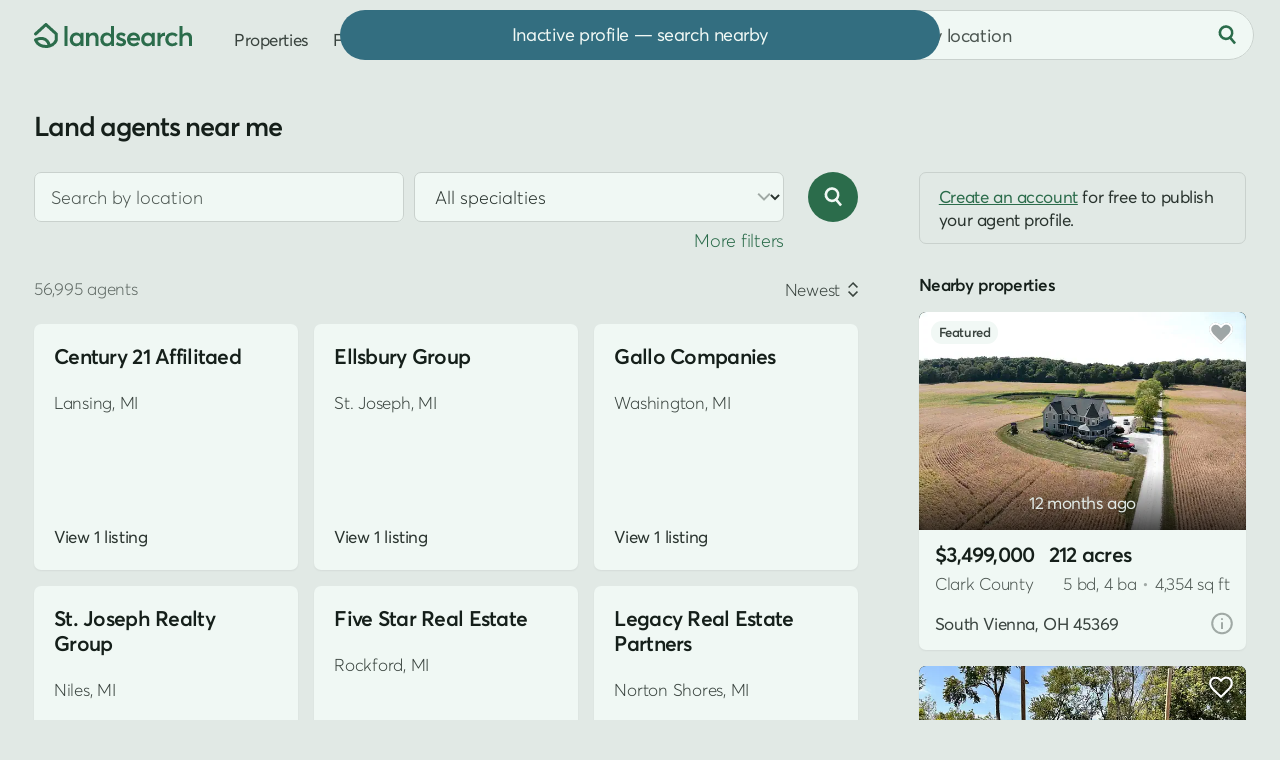

--- FILE ---
content_type: text/html; charset=UTF-8
request_url: https://www.landsearch.com/agents
body_size: 8358
content:
<!doctype html><html lang="en" class="-c -is-scheming" itemscope itemtype="http://schema.org/CollectionPage"><head><meta name="viewport" content="width=device-width, initial-scale=1"><title>Real Estate Agents &amp; Land Brokers Near Me - LandSearch</title><link rel="stylesheet" href="/assets/7.7.20/css/style.min.css"><link rel="stylesheet" href="/assets/modules/directory@2.0.4/style.min.css"><script>dataLayer = [];</script><script src="/assets/modules/debug@4.4.3/script.min.js" defer></script><script src="/assets/7.7.20/js/script.min.js" defer></script><script src="/assets/modules/directory@2.0.4/script.min.js" defer></script><script src="data:text/javascript,typeof Apt==='undefined'?document.body.classList.add('-is-failed'):Apt.routes.run()" defer></script><script src="/tag/" defer></script><script>crawler=/bot|crawl|google|http|spider/i.test(navigator.userAgent);function gtag(){dataLayer.push(arguments)}gtag('js',new Date());try{let store=localStorage.getItem('store');if(store){store=JSON.parse(store);if(navigator.globalPrivacyControl===true||(store.consent&&store.consent.value===false)){gtag('consent','default',{'ad_storage':'denied','ad_user_data':'denied','ad_personalization':'denied'})}}}catch(e){}gtag('config','G-G0GKQX2F5D',{cookie_domain:'www.landsearch.com',send_page_view:false});</script><meta name="description" content="Find land brokers and real estate agents near me who specialize in land deals, including the best local realtors for farmland, rural property, and vacant lots."><meta name="robots" content="max-image-preview:large, max-snippet:-1, max-video-preview:-1"><link rel="canonical" href="https://www.landsearch.com/agents"><link rel="icon" type="image/png" sizes="32x32" href="/assets/img/browser/favicon.png"><link rel="icon" type="image/svg+xml" href="/assets/img/browser/favicon.svg"><link rel="apple-touch-icon" href="/assets/img/browser/touch.png"><link rel="manifest" href="/app.webmanifest" crossorigin="use-credentials"><meta property="fb:app_id" content="217925998728540"><meta name="twitter:card" content="summary_large_image"><meta name="twitter:site" content="@landsearchapp"><meta property="og:type" content="website"><meta property="og:site_name" content="LandSearch"><meta property="og:url" content="https://www.landsearch.com/agents"><meta property="og:title" content="Real Estate Agents &amp; Land Brokers Near Me"><meta property="og:description" content="Find land brokers and real estate agents near me who specialize in land deals, including the best local realtors for farmland, rural property, and vacant lots."><meta property="og:image" content="https://www.landsearch.com/assets/img/share.png"><meta name="color-scheme" content="dark light"><meta name="theme-color" content="#e1e9e5" media="(prefers-color-scheme: light)"><meta name="theme-color" content="#131b17" media="(prefers-color-scheme: dark)"><meta name="chrome" content="nointentdetection"><meta name="format-detection" content="telephone=no"><meta name="pinterest" content="nopin"></head><body id="global" class=""><a href="#content" class="g-r">Skip to main content</a><a href="#nav" class="g-r">Skip to navigation</a><link rel="stylesheet" href="/assets/modules/dark@2.0.4/style.min.css" media="(prefers-color-scheme: dark)" class="$darkStyle"><div class="wrapper $wrapper"><header class="header $header" data-nosnippet><nav id="nav" class="header__container" aria-label="Primary navigation"><svg tabindex="0" class="header-pull $headerPull" role="button" aria-label="Open menu" aria-controls="nav" aria-expanded="false"><use xlink:href="/assets/img/glyphs@2.svg#menu"></use></svg><a href="/" class="header-home" aria-label="Homepage"><svg viewBox="0 0 158 25" class="header-home__logo"><path fill="#2b6c4b" d="M153.03 9.53v-.01c2.93 0 4.97 1.57 4.97 5.54v7.98h-3.05v-7.2c0-2.65-1.05-3.55-2.9-3.55-2.2 0-3.58 1.36-3.58 3.97v6.77h-3.05V2.95h3.05v8.45h.06a5.94 5.94 0 0 1 4.5-1.87Zm-14.95 13.71c-3.9 0-6.77-2.77-6.77-6.83 0-4.08 2.85-6.88 6.9-6.88 2.07 0 4.26.84 5.59 2.48l-2.08 1.8a4.36 4.36 0 0 0-3.37-1.5c-2.36 0-3.94 1.64-3.94 4.07 0 2.45 1.6 4.1 3.95 4.1a4.5 4.5 0 0 0 3.37-1.44l2.1 1.87a7.62 7.62 0 0 1-5.75 2.33Zm-7.36-13.71v-.01l.37.01v3.4c-.34-.03-.7-.04-.92-.04-2.32 0-3.64 1.66-3.64 3.82v6.32h-3.05V9.72h3.05v2h.03a5.16 5.16 0 0 1 4.16-2.19Zm-12.96.2h3.03v13.31h-2.91v-1.78h-.03a5.1 5.1 0 0 1-4.25 1.98c-3.7 0-6.45-2.68-6.45-6.8 0-4.02 2.76-6.91 6.42-6.91 1.7 0 3.12.61 4.12 1.8h.07v-1.6Zm-3.68 10.75c2.06 0 3.78-1.6 3.78-4.02 0-2.36-1.58-4.16-3.77-4.16-2.13 0-3.84 1.6-3.84 4.16 0 2.36 1.58 4.02 3.83 4.02Zm-8.1-4.26v.01c0 .47-.04.98-.08 1.22h-9.7a3.68 3.68 0 0 0 3.8 3.03c1.54 0 2.64-.72 3.32-1.57l2.13 1.83c-1.13 1.45-3 2.5-5.61 2.5-3.88 0-6.81-2.7-6.81-6.86 0-4.08 2.78-6.85 6.49-6.85 3.93 0 6.46 2.81 6.46 6.69Zm-6.3-3.92c-1.67 0-2.99.95-3.43 2.68h6.68c-.4-1.61-1.5-2.68-3.25-2.68ZM87.13 23.24l.01.02a7.97 7.97 0 0 1-5.38-1.95l1.55-2.3a5.03 5.03 0 0 0 3.83 1.58c1.18 0 1.87-.53 1.87-1.3 0-.7-.9-1.03-2.64-1.63-2.18-.75-4.06-1.75-4.06-4.36 0-2.17 1.97-3.77 4.69-3.77 1.69 0 3.22.47 4.71 1.67l-1.53 2.4a5.01 5.01 0 0 0-3.34-1.43c-.6 0-1.46.33-1.46 1.14 0 .66.84 1.12 2.11 1.63 2.83 1.12 4.61 1.63 4.61 4.28 0 2.24-1.58 4.02-4.97 4.02ZM77.02 2.95h3.05v20.1h-2.92v-1.8h-.05a5.13 5.13 0 0 1-4.32 2c-3.69 0-6.45-2.69-6.45-6.8 0-4.03 2.76-6.92 6.41-6.92a5.3 5.3 0 0 1 4.21 1.8h.07V2.95Zm-3.77 17.53c2.17 0 3.9-1.6 3.9-4.02 0-2.36-1.6-4.16-3.89-4.16-2.13 0-3.83 1.6-3.83 4.16 0 2.36 1.57 4.02 3.82 4.02ZM59.65 9.53c2.92 0 4.89 1.68 4.89 5.68v7.85h-3.05v-7.07c0-2.8-1.06-3.69-2.9-3.69-2.06 0-3.45 1.44-3.45 4.05v6.68H52.1V9.73h3.05v1.83h.04a5.82 5.82 0 0 1 4.47-2.03Zm-13.27.2h3.04v13.31H46.5v-1.78h-.03a5.1 5.1 0 0 1-4.25 1.98c-3.69 0-6.45-2.68-6.45-6.8 0-4.02 2.76-6.91 6.43-6.91 1.69 0 3.11.61 4.11 1.8h.07v-1.6ZM42.7 20.48c2.07 0 3.79-1.6 3.79-4.02 0-2.36-1.59-4.16-3.77-4.16-2.14 0-3.84 1.6-3.84 4.16 0 2.36 1.57 4.02 3.82 4.02Zm-12.17 2.55V2.95h3.05v20.08h-3.05ZM10.9.4l.11-.08c.58-.44 1.4-.4 1.94.09l10.42 9.47c.32.29.5.7.5 1.13v5.87c0 .14-.02.27-.05.4l-1.47-.4 1.47.4-.01.03a3.95 3.95 0 0 1-.09.27 10.74 10.74 0 0 1-1.5 2.76 11.26 11.26 0 0 1-6.42 4.2c-1.15.3-2.43.46-3.87.46-4.75 0-7.75-1.84-9.55-3.79a11.07 11.07 0 0 1-2.31-3.88l-.01-.03v-.01s.07-.03 1.47-.4l-1.48.4c-.2-.73.17-1.5.86-1.8 3.25-1.45 5.96-1.83 8.22-1.44a8.57 8.57 0 0 1 5.1 2.88 11.81 11.81 0 0 1 2.2 3.9l.07.26a8.04 8.04 0 0 0 4.32-4.45v-4.96l-8.9-8.08-9.37 8.54A1.53 1.53 0 0 1 .5 9.88L10.9.41Zm3.02 22.88ZM3.56 17.7c.25.43.6.93 1.06 1.43 1.25 1.35 3.45 2.81 7.3 2.81.59 0 1.13-.03 1.63-.1l-.01-.02a8.8 8.8 0 0 0-1.61-2.9 5.53 5.53 0 0 0-3.32-1.88 10.06 10.06 0 0 0-5.05.66Z"/></svg></a><div class="header-nav"><a href="/properties" class="header-link">Properties</a><a href="/agents" class="header-link">Find agent</a><div class="header-secondary" data-nosnippet><a href="/advertise" class="header-link">Post listing</a><div class="header-auth"><div class="$loggedOut"><a href="/auth/login" class="header-link header-auth__link -login $login" data-static>Log in</a><span class="g-d" aria-hidden="true"> • </span><a href="/auth/register" class="header-link header-auth__link $register" data-static>Sign up</a></div><div class="$loggedIn" hidden></div></div><div class="header-dark"><div class="header-dark__toggle $dark" title="Toggle dark mode"><div class="switch"><div id="dark" class="switch__checkbox"></div><div class="switch__toggle"></div><svg class="header-dark__icon -off" aria-hidden="true"><use xlink:href="/assets/img/glyphs@2.svg#moon"></use></svg><svg class="header-dark__icon -on" aria-hidden="true"><use xlink:href="/assets/img/glyphs@2.svg#sun"></use></svg></div></div></div></div></div><form method="post" role="search" class="header-search $headerSearch"><div class="locator $headerLocator"><input type="text" value="" maxlength="200" placeholder="Search by location" class="locator__input" aria-label="City, state, or county"></div><button type="submit" class="-plain header-search__button" aria-label="Search"><svg class="header-search__icon" aria-hidden="true"><use xlink:href="/assets/img/glyphs@2.svg#search"></use></svg></button></form></nav></header><main id="content" class="inner"><div class="container -wide -padded"><div class="hero"><div class="hero__inner"><h1 class="directory-heading $directoryTitle">Land agents near me</h1></div></div><div class="split-layout"><div class="split-main"><form method="post" class="directory-search $controls" role="search"><div class="directory-search__fields $directoryFilters" data-nosnippet><div class="directory-search__inputs"><div class="locator directory-search__input $directoryLocation"><input type="text" name="location" maxlength="200" placeholder="Search by location" class="locator__input" aria-label="City, state, or county"></div><div class="select directory-search__input"><select name="specialty" title="Specialties" class="select__input $specialties"><option value="">All specialties</option><option value="agricultural">Agricultural</option><option value="commercial">Commercial</option><option value="recreational">Recreational</option><option value="residential">Residential</option></select><svg class="select__arrow" aria-hidden="true"><use xlink:href="/assets/img/glyphs@2.svg#caret"></use></svg></div><div class="directory-search__input"><div class="toggle -three"><label class="toggle__option"><input type="radio" name="parent" value="" class="toggle__input $directoryGroup"><span class="toggle__label">Both</span></label><label class="toggle__option"><input type="radio" name="parent" value="team" class="toggle__input $directoryGroup"><span class="toggle__label">Team</span></label><label class="toggle__option"><input type="radio" name="parent" value="user" class="toggle__input $directoryGroup"><span class="toggle__label">User</span></label></div></div><div class="directory-search__input"><input type="text" name="keywords" value="" placeholder="User or team name" class="g-s-0 $directoryKeywords" aria-label="User or team name"></div></div><div class="directory-search__expand"><span class="g-linked $directoryExpand" role="button">More filters</span></div></div><button type="submit" class="-icon directory-search__button" aria-label="Search"><svg class="directory-search__icon" aria-hidden="true"><use xlink:href="/assets/img/glyphs@2.svg#search"></use></svg></button></form><div class="results directory-results $results" data-id="directory" data-type="agents" data-value="{&quot;total&quot;:56995,&quot;current_page&quot;:1,&quot;total_pages&quot;:100,&quot;page_size&quot;:18,&quot;results&quot;:[{&quot;id&quot;:803166,&quot;name&quot;:&quot;Century 21 Affilitaed&quot;,&quot;path&quot;:&quot;/agents/century-21-affilitaed/803166&quot;,&quot;location&quot;:&quot;Lansing, MI&quot;,&quot;promoted&quot;:false,&quot;listing_count&quot;:1},{&quot;id&quot;:803164,&quot;name&quot;:&quot;Ellsbury Group&quot;,&quot;path&quot;:&quot;/agents/ellsbury-group/803164&quot;,&quot;location&quot;:&quot;St. Joseph, MI&quot;,&quot;promoted&quot;:false,&quot;listing_count&quot;:1},{&quot;id&quot;:803162,&quot;name&quot;:&quot;Gallo Companies&quot;,&quot;path&quot;:&quot;/agents/gallo-companies/803162&quot;,&quot;location&quot;:&quot;Washington, MI&quot;,&quot;promoted&quot;:false,&quot;listing_count&quot;:1},{&quot;id&quot;:803160,&quot;name&quot;:&quot;St. Joseph Realty Group&quot;,&quot;path&quot;:&quot;/agents/st-joseph-realty-group/803160&quot;,&quot;location&quot;:&quot;Niles, MI&quot;,&quot;promoted&quot;:false,&quot;listing_count&quot;:1},{&quot;id&quot;:803157,&quot;name&quot;:&quot;Five Star Real Estate&quot;,&quot;path&quot;:&quot;/agents/five-star-real-estate/803157&quot;,&quot;location&quot;:&quot;Rockford, MI&quot;,&quot;promoted&quot;:false,&quot;listing_count&quot;:7},{&quot;id&quot;:803154,&quot;name&quot;:&quot;Legacy Real Estate Partners&quot;,&quot;path&quot;:&quot;/agents/legacy-real-estate-partners/803154&quot;,&quot;location&quot;:&quot;Norton Shores, MI&quot;,&quot;promoted&quot;:false,&quot;listing_count&quot;:13},{&quot;id&quot;:803140,&quot;name&quot;:&quot;Galo Morlet Realty&quot;,&quot;path&quot;:&quot;/agents/galo-morlet-realty/803140&quot;,&quot;location&quot;:&quot;Wake Village, TX&quot;,&quot;promoted&quot;:false,&quot;listing_count&quot;:1},{&quot;id&quot;:803131,&quot;name&quot;:&quot;Dayan Jimenez&quot;,&quot;path&quot;:&quot;/agents/dayan-jimenez/803131&quot;,&quot;teams&quot;:[{&quot;id&quot;:111013,&quot;name&quot;:&quot;Groza Real Estate&quot;}],&quot;location&quot;:&quot;Port St. Lucie, FL&quot;,&quot;promoted&quot;:false,&quot;listing_count&quot;:1},{&quot;id&quot;:803130,&quot;name&quot;:&quot;Groza Real Estate&quot;,&quot;path&quot;:&quot;/agents/groza-real-estate/803130&quot;,&quot;location&quot;:&quot;Port St. Lucie, FL&quot;,&quot;promoted&quot;:false,&quot;listing_count&quot;:1},{&quot;id&quot;:803129,&quot;name&quot;:&quot;Scott Mann&quot;,&quot;path&quot;:&quot;/agents/scott-mann/803129&quot;,&quot;teams&quot;:[{&quot;id&quot;:85398,&quot;name&quot;:&quot;Zach Taylor Real Estate&quot;}],&quot;location&quot;:&quot;Murfreesboro, TN&quot;,&quot;promoted&quot;:false,&quot;listing_count&quot;:1},{&quot;id&quot;:803128,&quot;name&quot;:&quot;Kristy Liles&quot;,&quot;path&quot;:&quot;/agents/kristy-liles/803128&quot;,&quot;teams&quot;:[{&quot;id&quot;:107112,&quot;name&quot;:&quot;eXp Realty&quot;}],&quot;location&quot;:&quot;Franklin, TN&quot;,&quot;promoted&quot;:false,&quot;listing_count&quot;:2},{&quot;id&quot;:803111,&quot;name&quot;:&quot;Compass&quot;,&quot;path&quot;:&quot;/agents/compass/803111&quot;,&quot;location&quot;:&quot;Danville, CA&quot;,&quot;promoted&quot;:false,&quot;listing_count&quot;:1},{&quot;id&quot;:803100,&quot;name&quot;:&quot;Patsy Paradise, Broker&quot;,&quot;path&quot;:&quot;/agents/patsy-paradise-broker/803100&quot;,&quot;location&quot;:&quot;Corpus Christi, TX&quot;,&quot;promoted&quot;:false,&quot;listing_count&quot;:1},{&quot;id&quot;:803095,&quot;name&quot;:&quot;Trevor Smith&quot;,&quot;path&quot;:&quot;/agents/trevor-smith/803095&quot;,&quot;image&quot;:{&quot;id&quot;:1067005,&quot;path&quot;:&quot;/users/465pC/small/trevor-smith.jpg&quot;},&quot;teams&quot;:[{&quot;id&quot;:111010,&quot;name&quot;:&quot;Your Home Sold Guaranteed Realty - the Trevor Smith Team&quot;}],&quot;location&quot;:&quot;Acworth, GA&quot;,&quot;promoted&quot;:false,&quot;listing_count&quot;:1},{&quot;id&quot;:803094,&quot;name&quot;:&quot;Your Home Sold Guaranteed Realty - the Trevor Smith Team&quot;,&quot;path&quot;:&quot;/agents/your-home-sold-guaranteed-realty-the-trevor-smith-team/803094&quot;,&quot;location&quot;:&quot;Acworth, GA&quot;,&quot;promoted&quot;:false,&quot;listing_count&quot;:1},{&quot;id&quot;:803081,&quot;name&quot;:&quot;Denise Manning&quot;,&quot;path&quot;:&quot;/agents/denise-manning/803081&quot;,&quot;image&quot;:{&quot;id&quot;:1066936,&quot;path&quot;:&quot;/users/465nb/small/denise-manning.jpg&quot;},&quot;teams&quot;:[{&quot;id&quot;:43304,&quot;name&quot;:&quot;Country Living Specialists&quot;}],&quot;location&quot;:&quot;Kentucky&quot;,&quot;promoted&quot;:false,&quot;listing_count&quot;:1},{&quot;id&quot;:803080,&quot;name&quot;:&quot;Fisher Grayson&quot;,&quot;path&quot;:&quot;/agents/fisher-grayson/803080&quot;,&quot;teams&quot;:[{&quot;id&quot;:79422,&quot;name&quot;:&quot;Mossy Oak Properties Oklahoma AgRec Land&quot;}],&quot;location&quot;:&quot;Hugo, OK&quot;,&quot;promoted&quot;:false,&quot;listing_count&quot;:1},{&quot;id&quot;:803074,&quot;name&quot;:&quot;Deanna Reyes&quot;,&quot;path&quot;:&quot;/agents/deanna-reyes/803074&quot;,&quot;teams&quot;:[{&quot;id&quot;:111009,&quot;name&quot;:&quot;Reyes Real Estate Group&quot;}],&quot;location&quot;:&quot;Springfield, TN&quot;,&quot;promoted&quot;:false,&quot;listing_count&quot;:2}]}" data-nosnippet><div class="sorting" data-nosnippet><div class="sorting__results"><div class="sorting__count g-e">56,995 agents</div></div><div class="dropdown sorting__control $sortingControl"><div class="dropdown__toggle"><div class="dropdown__value">Newest</div><svg class="dropdown__arrow" aria-hidden="true"><use xlink:href="/assets/img/glyphs@2.svg#sort"></use></svg></div><div class="dropdown__options"><div class="dropdown__option $sortingOption" data-value="-promoted">For you</div><div class="dropdown__option $sortingOption" data-value="-newest">Newest</div></div></div></div><div class="directory-list"><article class="card profile-card" data-uid="profile-803166" data-id="803166"><div class="profile-card__upper"><div class="profile-card__header"><div class="profile-card__lead"><a href="/agents/century-21-affilitaed/803166" class="profile-card__name">Century 21 Affilitaed</a></div></div><div class="profile-card__location g-s-1">Lansing, MI</div></div><a href="/agents/century-21-affilitaed/803166#listings" class="-plain profile-card__link">View 1 listing</a></article><article class="card profile-card" data-uid="profile-803164" data-id="803164"><div class="profile-card__upper"><div class="profile-card__header"><div class="profile-card__lead"><a href="/agents/ellsbury-group/803164" class="profile-card__name">Ellsbury Group</a></div></div><div class="profile-card__location g-s-1">St. Joseph, MI</div></div><a href="/agents/ellsbury-group/803164#listings" class="-plain profile-card__link">View 1 listing</a></article><article class="card profile-card" data-uid="profile-803162" data-id="803162"><div class="profile-card__upper"><div class="profile-card__header"><div class="profile-card__lead"><a href="/agents/gallo-companies/803162" class="profile-card__name">Gallo Companies</a></div></div><div class="profile-card__location g-s-1">Washington, MI</div></div><a href="/agents/gallo-companies/803162#listings" class="-plain profile-card__link">View 1 listing</a></article><article class="card profile-card" data-uid="profile-803160" data-id="803160"><div class="profile-card__upper"><div class="profile-card__header"><div class="profile-card__lead"><a href="/agents/st-joseph-realty-group/803160" class="profile-card__name">St. Joseph Realty Group</a></div></div><div class="profile-card__location g-s-1">Niles, MI</div></div><a href="/agents/st-joseph-realty-group/803160#listings" class="-plain profile-card__link">View 1 listing</a></article><article class="card profile-card" data-uid="profile-803157" data-id="803157"><div class="profile-card__upper"><div class="profile-card__header"><div class="profile-card__lead"><a href="/agents/five-star-real-estate/803157" class="profile-card__name">Five Star Real Estate</a></div></div><div class="profile-card__location g-s-1">Rockford, MI</div></div><a href="/agents/five-star-real-estate/803157#listings" class="-plain profile-card__link">View 7 listings</a></article><article class="card profile-card" data-uid="profile-803154" data-id="803154"><div class="profile-card__upper"><div class="profile-card__header"><div class="profile-card__lead"><a href="/agents/legacy-real-estate-partners/803154" class="profile-card__name">Legacy Real Estate Partners</a></div></div><div class="profile-card__location g-s-1">Norton Shores, MI</div></div><a href="/agents/legacy-real-estate-partners/803154#listings" class="-plain profile-card__link">View 13 listings</a></article><article class="card profile-card" data-uid="profile-803140" data-id="803140"><div class="profile-card__upper"><div class="profile-card__header"><div class="profile-card__lead"><a href="/agents/galo-morlet-realty/803140" class="profile-card__name">Galo Morlet Realty</a></div></div><div class="profile-card__location g-s-1">Wake Village, TX</div></div><a href="/agents/galo-morlet-realty/803140#listings" class="-plain profile-card__link">View 1 listing</a></article><article class="card profile-card" data-uid="profile-803131" data-id="803131"><div class="profile-card__upper"><div class="profile-card__header"><div class="profile-card__lead"><a href="/agents/dayan-jimenez/803131" class="profile-card__name">Dayan Jimenez</a><div class="profile-card__teams"><span class="profile-card__team">Groza Real Estate</span></div></div></div><div class="profile-card__location g-s-1">Port St. Lucie, FL</div></div><a href="/agents/dayan-jimenez/803131#listings" class="-plain profile-card__link">View 1 listing</a></article><article class="card profile-card" data-uid="profile-803130" data-id="803130"><div class="profile-card__upper"><div class="profile-card__header"><div class="profile-card__lead"><a href="/agents/groza-real-estate/803130" class="profile-card__name">Groza Real Estate</a></div></div><div class="profile-card__location g-s-1">Port St. Lucie, FL</div></div><a href="/agents/groza-real-estate/803130#listings" class="-plain profile-card__link">View 1 listing</a></article><article class="card profile-card" data-uid="profile-803129" data-id="803129"><div class="profile-card__upper"><div class="profile-card__header"><div class="profile-card__lead"><a href="/agents/scott-mann/803129" class="profile-card__name">Scott Mann</a><div class="profile-card__teams"><span class="profile-card__team">Zach Taylor Real Estate</span></div></div></div><div class="profile-card__location g-s-1">Murfreesboro, TN</div></div><a href="/agents/scott-mann/803129#listings" class="-plain profile-card__link">View 1 listing</a></article><article class="card profile-card" data-uid="profile-803128" data-id="803128"><div class="profile-card__upper"><div class="profile-card__header"><div class="profile-card__lead"><a href="/agents/kristy-liles/803128" class="profile-card__name">Kristy Liles</a><div class="profile-card__teams"><span class="profile-card__team">eXp Realty</span></div></div></div><div class="profile-card__location g-s-1">Franklin, TN</div></div><a href="/agents/kristy-liles/803128#listings" class="-plain profile-card__link">View 2 listings</a></article><article class="card profile-card" data-uid="profile-803111" data-id="803111"><div class="profile-card__upper"><div class="profile-card__header"><div class="profile-card__lead"><a href="/agents/compass/803111" class="profile-card__name">Compass</a></div></div><div class="profile-card__location g-s-1">Danville, CA</div></div><a href="/agents/compass/803111#listings" class="-plain profile-card__link">View 1 listing</a></article><article class="card profile-card" data-uid="profile-803100" data-id="803100"><div class="profile-card__upper"><div class="profile-card__header"><div class="profile-card__lead"><a href="/agents/patsy-paradise-broker/803100" class="profile-card__name">Patsy Paradise, Broker</a></div></div><div class="profile-card__location g-s-1">Corpus Christi, TX</div></div><a href="/agents/patsy-paradise-broker/803100#listings" class="-plain profile-card__link">View 1 listing</a></article><article class="card profile-card" data-uid="profile-803095" data-id="803095"><div class="profile-card__upper"><div class="profile-card__header"><div class="profile-card__avatar"><picture class="profile-card__avatar-photo"><img src="https://cdn.landsearch.com/users/465pC/small/trevor-smith.jpg" alt="Trevor Smith" class="g-cover" loading="lazy"></picture></div><div class="profile-card__lead"><a href="/agents/trevor-smith/803095" class="profile-card__name">Trevor Smith</a><div class="profile-card__teams"><span class="profile-card__team">Your Home Sold Guaranteed Realty - the Trevor Smith Team</span></div></div></div><div class="profile-card__location g-s-1">Acworth, GA</div></div><a href="/agents/trevor-smith/803095#listings" class="-plain profile-card__link">View 1 listing</a></article><article class="card profile-card" data-uid="profile-803094" data-id="803094"><div class="profile-card__upper"><div class="profile-card__header"><div class="profile-card__lead"><a href="/agents/your-home-sold-guaranteed-realty-the-trevor-smith-team/803094" class="profile-card__name">Your Home Sold Guaranteed Realty - the Trevor Smith Team</a></div></div><div class="profile-card__location g-s-1">Acworth, GA</div></div><a href="/agents/your-home-sold-guaranteed-realty-the-trevor-smith-team/803094#listings" class="-plain profile-card__link">View 1 listing</a></article><article class="card profile-card" data-uid="profile-803081" data-id="803081"><div class="profile-card__upper"><div class="profile-card__header"><div class="profile-card__avatar"><picture class="profile-card__avatar-photo"><img src="https://cdn.landsearch.com/users/465nb/small/denise-manning.jpg" alt="Denise Manning" class="g-cover" loading="lazy"></picture></div><div class="profile-card__lead"><a href="/agents/denise-manning/803081" class="profile-card__name">Denise Manning</a><div class="profile-card__teams"><span class="profile-card__team">Country Living Specialists</span></div></div></div><div class="profile-card__location g-s-1">Kentucky</div></div><a href="/agents/denise-manning/803081#listings" class="-plain profile-card__link">View 1 listing</a></article><article class="card profile-card" data-uid="profile-803080" data-id="803080"><div class="profile-card__upper"><div class="profile-card__header"><div class="profile-card__lead"><a href="/agents/fisher-grayson/803080" class="profile-card__name">Fisher Grayson</a><div class="profile-card__teams"><span class="profile-card__team">Mossy Oak Properties Oklahoma AgRec Land</span></div></div></div><div class="profile-card__location g-s-1">Hugo, OK</div></div><a href="/agents/fisher-grayson/803080#listings" class="-plain profile-card__link">View 1 listing</a></article><article class="card profile-card" data-uid="profile-803074" data-id="803074"><div class="profile-card__upper"><div class="profile-card__header"><div class="profile-card__lead"><a href="/agents/deanna-reyes/803074" class="profile-card__name">Deanna Reyes</a><div class="profile-card__teams"><span class="profile-card__team">Reyes Real Estate Group</span></div></div></div><div class="profile-card__location g-s-1">Springfield, TN</div></div><a href="/agents/deanna-reyes/803074#listings" class="-plain profile-card__link">View 2 listings</a></article></div><div class="pagination" data-nosnippet><nav class="pagination__nav" aria-label="Pagination"><div class="button -alt -icon -is-disabled pagination__icon -prev" aria-hidden="true"><svg class="pagination__arrow" aria-hidden="true"><use xlink:href="/assets/img/glyphs@2.svg#caret"></use></svg></div><div class="pagination__item -is-active">1</div><a href="/agents/p2" class="pagination__item -link" data-num="2" data-static>2</a><a href="/agents/p3" class="pagination__item -link" data-num="3" data-static>3</a><a href="/agents/p4" class="pagination__item -link" data-num="4" data-static>4</a><div class="pagination__item -more">&hellip;</div><a href="/agents/p2" rel="next" class="button -icon pagination__icon -next" aria-label="Next page" data-num="2" data-static><svg class="pagination__arrow" aria-hidden="true"><use xlink:href="/assets/img/glyphs@2.svg#caret"></use></svg></a></nav><div class="pagination__caption">1-18 of 56,995 agents</div></div></div></div><div class="split-sidebar g-js $sidebar" data-nosnippet><aside class="promoted-sidebar $sidePromoted"><p class="fyi g-s-3"><a href="/auth/register">Create an account</a> for free to publish your agent profile.</p><span class="label">Nearby properties</span><div class="results $relevantProperties" data-nosnippet><div class="properties-previews"><div class="preview -placeholder"></div><div class="preview -placeholder"></div></div></div></aside></div></div></div><div class="container -medium $directoryFooter"><div class="footer-lead directory-footer"><div class="meta article-body"><p>Find land brokers and real estate agents near me who specialize in land deals, including the best local realtors for farmland, rural property, and vacant lots.</p><p class="g-s-0">If you're looking to buy land nearby, search <a href="/properties">land for sale</a>.</p></div><div class="nav" data-nosnippet><div class="g-s-2 tab -bordered -centered"><div role="tablist" class="tab__inner $navTabs"><div id="locationsTab" role="tab" class="tab__item -is-active" aria-controls="locations">State</div></div></div><nav id="Property filters"><div class="nav__group $navGroup" id="locations" role="tabpanel" aria-labelledby="locationsTab"><ol class="nav__items g-i"><li><a href="/agents/alabama">Alabama land agents</a></li><li><a href="/agents/alaska">Alaska land agents</a></li><li><a href="/agents/arizona">Arizona land agents</a></li><li><a href="/agents/arkansas">Arkansas land agents</a></li><li><a href="/agents/california">California land agents</a></li><li><a href="/agents/colorado">Colorado land agents</a></li><li><a href="/agents/connecticut">Connecticut land agents</a></li><li><a href="/agents/delaware">Delaware land agents</a></li><li><a href="/agents/district-of-columbia">District of Columbia land agents</a></li><li><a href="/agents/florida">Florida land agents</a></li><li><a href="/agents/georgia">Georgia land agents</a></li><li><a href="/agents/hawaii">Hawaii land agents</a></li><li><a href="/agents/idaho">Idaho land agents</a></li><li><a href="/agents/illinois">Illinois land agents</a></li><li><a href="/agents/indiana">Indiana land agents</a></li><li><a href="/agents/iowa">Iowa land agents</a></li><li><a href="/agents/kansas">Kansas land agents</a></li><li><a href="/agents/kentucky">Kentucky land agents</a></li><li><a href="/agents/louisiana">Louisiana land agents</a></li><li><a href="/agents/maine">Maine land agents</a></li><li><a href="/agents/maryland">Maryland land agents</a></li><li><a href="/agents/massachusetts">Massachusetts land agents</a></li><li><a href="/agents/michigan">Michigan land agents</a></li><li><a href="/agents/minnesota">Minnesota land agents</a></li><li><a href="/agents/mississippi">Mississippi land agents</a></li><li><a href="/agents/missouri">Missouri land agents</a></li><li><a href="/agents/montana">Montana land agents</a></li><li><a href="/agents/nebraska">Nebraska land agents</a></li><li><a href="/agents/nevada">Nevada land agents</a></li><li><a href="/agents/new-hampshire">New Hampshire land agents</a></li><li><a href="/agents/new-jersey">New Jersey land agents</a></li><li><a href="/agents/new-mexico">New Mexico land agents</a></li><li><a href="/agents/new-york">New York land agents</a></li><li><a href="/agents/north-carolina">North Carolina land agents</a></li><li><a href="/agents/north-dakota">North Dakota land agents</a></li><li><a href="/agents/ohio">Ohio land agents</a></li><li><a href="/agents/oklahoma">Oklahoma land agents</a></li><li><a href="/agents/oregon">Oregon land agents</a></li><li><a href="/agents/pennsylvania">Pennsylvania land agents</a></li><li><a href="/agents/rhode-island">Rhode Island land agents</a></li><li><a href="/agents/south-carolina">South Carolina land agents</a></li><li><a href="/agents/south-dakota">South Dakota land agents</a></li><li><a href="/agents/tennessee">Tennessee land agents</a></li><li><a href="/agents/texas">Texas land agents</a></li><li><a href="/agents/utah">Utah land agents</a></li><li><a href="/agents/vermont">Vermont land agents</a></li><li><a href="/agents/virginia">Virginia land agents</a></li><li><a href="/agents/washington">Washington land agents</a></li><li><a href="/agents/west-virginia">West Virginia land agents</a></li><li><a href="/agents/wisconsin">Wisconsin land agents</a></li><li><a href="/agents/wyoming">Wyoming land agents</a></li></ol><button class="-plain truncated__more nav__more $navMore">Show more</button></div></nav></div></div></div></main><div class="panel $panel" role="dialog" aria-modal="true" aria-hidden="true"><div class="panel__inner $panelInner"><div class="js-replace"></div></div><div class="panel__close $panelClose" aria-label="Close panel"><svg class="panel__icon"><use xlink:href="/assets/img/glyphs@2.svg#close"></use></svg></div></div><footer class="footer" role="contentinfo" data-nosnippet><div class="container -wide"><div class="footer-content"><nav class="footer-land" aria-label="Property links"><span class="label g-s-3">Land listings near me</span><div class="footer-land__group -primary"><a href="/properties">Land for sale</a><a href="/leases">Land for lease</a><a href="/auctions">Land auctions</a></div><div class="footer-land__group"><a href="/barndominium">Barndominiums</a><a href="/cabin">Cabins</a><a href="/camping">Campsites</a><a href="/cheap">Cheap land</a><a href="/commercial">Commercial land</a><a href="/agricultural">Farmland</a><a href="/homestead">Homesteads</a><a href="/equestrian">Horse properties</a><a href="/house">Houses with land</a><a href="/hunting">Hunting land</a><a href="/island">Islands</a><a href="/mobile-home">Mobile homes</a><a href="/mountain">Mountain land</a><a href="/ranch">Ranches</a><a href="/rural">Rural properties</a><a href="/rv-lot">RV lots</a><a href="/hobby-farm">Small farms</a><a href="/tiny-home">Tiny homes</a><a href="/vacant">Vacant land</a><a href="/unrestricted">Unrestricted land</a><a href="/waterfront">Waterfront land</a></div></nav><div class="footer-general"><div class="footer-connect"><div class="footer-newsletter"><form method="post" class="footer-newsletter__form g-s-0 $newsletter"><span class="label footer-newsletter__label g-s-2">Real estate marketplace updates</span><input type="email" name="email" id="newsletter_email" placeholder="Enter email to subscribe" class="footer-newsletter__input g-s-0" aria-label="Email address" required><button type="submit" class="-alt -plain footer-newsletter__button" aria-label="Subscribe"><svg class="footer-newsletter__arrow" aria-hidden="true"><use xlink:href="/assets/img/glyphs@2.svg#caret"></use></svg></button></form></div><div class="footer-engage"><div class="label"><a href="/contact" class="g-u $feedback" data-static>Share feedback</a></div><div class="footer-social"><a href="https://www.facebook.com/landsearch" target="_blank" rel="nofollow noopener" class="button -alt -icon footer-social__link -facebook" aria-label="Open Facebook in new tab"><svg class="footer-social__icon" aria-hidden="true"><use xlink:href="/assets/img/glyphs@2.svg#facebook"></use></svg></a><a href="https://www.instagram.com/landsearch/" target="_blank" rel="nofollow noopener" class="button -alt -icon footer-social__link -instagram" aria-label="Open Instagram in new tab"><svg class="footer-social__icon" aria-hidden="true"><use xlink:href="/assets/img/glyphs@2.svg#instagram"></use></svg></a><a href="https://x.com/landsearchapp" target="_blank" rel="nofollow noopener" class="button -alt -icon footer-social__link -x" aria-label="Open X in new tab"><svg class="footer-social__icon" aria-hidden="true"><use xlink:href="/assets/img/glyphs@2.svg#x"></use></svg></a><a href="https://www.linkedin.com/company/landsearch/" target="_blank" rel="nofollow noopener" class="button -alt -icon footer-social__link -linkedin" aria-label="Open LinkedIn in new tab"><svg class="footer-social__icon" aria-hidden="true"><use xlink:href="/assets/img/glyphs@2.svg#linkedin"></use></svg></a></div></div></div><nav class="footer-nav"><div class="footer-nav__group"><a href="/advertise">Advertise</a><a href="/support">Help center</a><a href="/blog">Land insights</a></div><div class="footer-nav__group"><a href="/agents">Land brokers</a><a href="/services">Land services</a><a href="/loan-calculator">Loan calculator</a></div><div class="footer-nav__group"><a href="/price">Land prices</a><a href="/about">Company</a><a href="/contact">Contact us</a></div></nav></div></div><div class="footer-legal"><div class="footer-legal__copyright"><div>&copy; 2025 LandSearch</div><div><span class="g-linked footer-legal__credit $mapCredit" role="button">Map attribution</span></div></div><div class="footer-legal__links"><div class="footer-legal__external"><a href="/consent" class="footer-legal__privacy"><img src="/assets/img/privacy.svg" width="30" height="27" alt="California Consumer Privacy Act (CCPA) Opt-Out Icon" class="footer-legal__icon" loading="lazy">Your privacy choices</a><a href="https://www.hud.gov/fairhousing" target="_blank" rel="nofollow noopener" aria-label="Open HUD Fair Housing in new tab">Fair housing</a></div><div><a href="/sitemap">Sitemap</a><span class="g-d" aria-hidden="true"> • </span><a href="/sitemap/properties">New listings</a><span class="g-d" aria-hidden="true"> • </span><a href="/corp/licenses">Licenses</a><span class="g-d" aria-hidden="true"> • </span><a href="/corp/terms">Terms</a><span class="g-d" aria-hidden="true"> • </span><a href="/corp/privacy">Privacy</a></div></div></div></div></footer><div class="js-context" data-set="context" data-value="{&quot;request&quot;:{&quot;location&quot;:{&quot;slug&quot;:&quot;columbus-oh&quot;,&quot;country&quot;:&quot;US&quot;,&quot;territory&quot;:&quot;OH&quot;,&quot;locality&quot;:&quot;Columbus&quot;,&quot;postalCode&quot;:&quot;43215&quot;,&quot;latitude&quot;:39.96118,&quot;longitude&quot;:-82.99879,&quot;timezone&quot;:&quot;America/New_York&quot;}}}"></div></div><div class="$stash" hidden></div></body></html>

--- FILE ---
content_type: text/css; charset=utf-8
request_url: https://www.landsearch.com/assets/modules/directory@2.0.4/style.min.css
body_size: 113
content:
.directory-heading{font-size:2.7rem}.directory-search{display:flex;max-width:86rem}.directory-search__fields{flex-grow:1;margin-right:1.6rem}.directory-search__fields.-is-expanded .directory-search__input{display:block}.directory-search__fields.-is-expanded .directory-search__expand{display:none}.directory-search__input{display:none;margin-bottom:1rem}.directory-search__input:first-child{display:block}.directory-search__button{width:100%;flex-shrink:0}.directory-search__icon{height:2.6rem;width:2.6rem}.directory-search__inputs.-primary>div{margin-bottom:1rem}.directory-search__expand{text-align:right}.directory-results.-more{margin-top:5rem}.directory-results.-is-updating .profile-card *{display:none}.directory-list{margin-left:auto;margin-right:auto;max-width:42rem;margin-bottom:-1.6rem}.directory-list .profile-card{min-height:24.6rem}.directory-footer{border-top:2px solid #bec6c2;margin-top:5rem;padding-top:4rem}@media (min-width:720px){.directory-search__fields{margin-right:2.4rem}.directory-search__inputs{display:flex;flex-wrap:wrap;justify-content:space-between}#global .directory-search__input{width:calc(50% - .5rem)}#global .directory-search__input:nth-child(2){display:block}.directory-search__expand{margin-bottom:0}.directory-list{max-width:86rem;display:flex;flex-wrap:wrap;justify-content:space-between}.directory-list .profile-card{width:calc(50% - .8rem)}}@media (min-width:1255px){.directory-list{max-width:none}.directory-list .profile-card,.directory-list::after{width:calc(33.33333333% - 1.1rem)}.directory-list::after{content:''}}

--- FILE ---
content_type: application/javascript; charset=utf-8
request_url: https://www.landsearch.com/assets/7.7.20/js/script.min.js
body_size: 57989
content:
let Apt;((e,t)=>{"use strict";const s="undefined"!=typeof window,i=s?window:global;e=(()=>{const a=s?document:{},r={$:{}},n={$:{}},l={},o={};let c,p;const d=(e,s,i)=>{let a,r,n=e;if("object"==typeof s&&(Array.isArray(s)?(r=s[1],s=s[0]):(r=s,s=t),r)){let e;n=n.$,Object.keys(r).forEach(a=>{const l=a.toString().split("."),o=l.splice(-1)[0];let c=0;l.forEach(e=>{n=n.hasOwnProperty(e)?n[e]:i?n[e]={}:[]});for(const i in n){const l=n[i];if(l[o]===r[a]){e=!0,s===t?s=c:n=l;break}c++}}),e||(n=t)}const l=Number.isInteger(s);if(l||"string"==typeof s){const e=s.toString().split(".");s=e.pop(),r||(n=n.$),e.forEach(e=>{n=n.hasOwnProperty(e)?n[e]:i?n[e]={}:[]})}else s="$";if(l&&Array.isArray(n)){const e=n.slice(s);e.length&&(a=e[0])}else"*"===(s=s.toString())?a=n:n&&n.hasOwnProperty(s)&&(a=n[s]);return[n,s,a]},u=(e,s,i,a,r={})=>{const n=d(e,a==t?t:i,!0),l=n[1],o="$"===l?E(i,a):E(a,r);return n[0]===t?t:(n[0][l]=o,!1!==r.trigger&&b(e,s,i,y(n[2]),o,"set"),o)},g=(e,s,i,a,r,n)=>{"*"===i&&(i=null);const l=d(e,i)[2];return l!=t?l:a!==t?r?u(e,s,i,a,n):E(a,n):null},h=(s,i,a)=>{const r=d(s,i)[2];return r!==t&&(a===t||(e.$isObject(r)?r.hasOwnProperty(a):Array.isArray(r)?r.includes(a):r===a))},v=(s,i,a,r,n,l)=>{const o=d(i,n==t?t:r,!0),c=o[0],p=o[1],u=y(o[2]);return"$"===p&&(l=n,n=r),Array.isArray(u)||(c[p]=[]),1===s?c[p]=l?e.$toArray(n).concat(c[p]):c[p].concat(n):l?c[p].unshift(n):c[p].push(n),b(i,a,r,u,c[p],1===s?"concat":"push"),c[p]},f=(s,i,a,r)=>{const n=r===t,l=n?a:r,o=n?s.$:g(s,i,a,Array.isArray(l)?[]:{}),c=e.$extend(!0,Array.isArray(o)?[]:{},o,l);return n?a=c:r=c,u(s,i,a,r)},m=(e,s,i,a)=>{const r=d(e,i),n=r[0],l=r[1],o=y(r[2]);if(o!==t)if(a!==t)if(Array.isArray(o)){const e=o.indexOf(a);e>-1&&n[l].splice(e,1)}else o===a?delete n[l]:delete n[l][a];else Array.isArray(n)?n.splice(l,1):delete n[l];return b(e,s,i,o,n[l],"drop"),a!==t?n[l]:n},_=(e,t,s,i,a={})=>{a.fn=i,t.$[s]=t.$[s]||[],t.$[s].push(a),a.init&&g(e,!1,s)&&i(g(e,!1,s),{init:!0})},$=(e,s,i)=>{i&&i.namespace?("*"===s?Object.keys(e.$):[s]).forEach(t=>{const s=e.$[t];s&&s.length&&(e.$[t]=s.filter(e=>e.namespace!==i.namespace))}):s===t?e.$={}:delete e.$[s]},b=(t,s,i,a,r,n)=>{if(!Object.keys(s.$).length||"trigger"===n&&w(r,a))return;"string"!=typeof i&&(i="");const l=[],o=i.split(".").map(e=>(l.push(e),l.join(".")));for(const l in s.$){if(!o.includes(l)&&"*"!==l)continue;const c="*"===l,p=c?t.$:r;s.$[l].forEach(r=>{if(l!==i&&!c&&!r.recursive||r.value&&w(r.value,p))return;const o=[r.recursive?g(t,!1,l):p,n];r.diff&&o.push(j(a,p)),e.$exec(r.fn,{args:o.concat(r.args),scope:r.scope}),r.once&&$(s,c?"*":i,r)})}},y=t=>e.$isObject(t)?x({},t,!0):Array.isArray(t)?t.slice(0):t,x=(s,i,a,r)=>{if(!i)return s;if(r=r||[],!a&&Object.assign)return Object.assign(s,i);for(const n in i){const l=i[n],o=e.$type(l);if(a&&"object"===o){let e;for(let t=0;t<r.length;t++)if(r[t]===l){e=l;break}e?s[n]=e:(r.push(l),s[n]=x(s[n]||{},l,a,r))}else l!==t&&(s[n]="array"===o?l.slice(0):l)}return s},w=(t,s)=>{if(t===s)return!0;const i=e.$type(t);return i===e.$type(s)&&("array"===i?k(t,s):"object"===i?A(t,s):"date"===i&&+t==+s)},k=(e,t)=>e.length===t.length&&e.every((e,s)=>w(e,t[s])),A=(e,t)=>{const s=Object.keys(e);return k(s.sort(),Object.keys(t).sort())&&s.every(s=>w(e[s],t[s]))},j=(s,i)=>{const a=e.$isObject(s),r=e.$isObject(i);if(!a&&!r){let e="u";return w(s,i)?e="-":s===t?e="c":i===t&&(e="d"),{after:i,before:s,type:e}}const n={};return a&&Object.keys(s).forEach(e=>{n[e]=j(s[e],i&&r?i[e]:t)}),r&&Object.keys(i).forEach(e=>{n[e]||(n[e]=j(t,i[e]))}),n},E=(t,s)=>e._canExec(t)?e.$exec(t,s):t,O=(e,t)=>{const s=[];return Object.keys(e||{}).forEach(i=>{const a=t?t+"["+(Array.isArray(e)?"":encodeURIComponent(i))+"]":encodeURIComponent(i),r=e[i];s.push(null!==r&&"object"==typeof r?O(r,a):a+"="+encodeURIComponent(r))}),s.join("&").replace(/%20/g,"+")},C={touch(t){const s=()=>{e._html.removeEventListener("touchstart",s),l.touch=!0,t&&t.callback&&t.callback()};e._html.addEventListener("touchstart",s,{passive:!0})}};return{_$:"$",_$$:"$$",_body:a.body,_doc:a,_html:a.documentElement,_loc:i.location,_win:i,fn:{make(t,s,i,a={}){if(e.fn[t]=e._make(t,s,i),o[t]=[],!1!==a.instance){const s=a.args||{};s.name=t,e[t]=new e.fn[t](s)}},extend(t,s,i,a){e.$isObject(t)?Object.assign(e,t):e.hasOwnProperty(t)?(i&&(s.$private=i),o[t].push(s),x(e[t],s,!0)):this.make(t,s,i,a)}},$(s,r){let n=null,l=[];if("string"!=typeof s)n=s;else{if("window"===s)return[i];if("document"===s)return[a];if(!(r=r!==t?e.$(r)[0]:a))return l;if(s.includes("$")){const t=s.split(",").filter(t=>"$"!==(t=t.trim())[0]||(l=l.concat(e.$(".$"+t.slice(1),r)),!1));if(!t.length)return l;s=t.join(",")}if(/^[#.]?[\\$\w-]+$/.test(s)){const e=s[0];n="#"===e?a.getElementById(s.slice(1)):"."===e?r.getElementsByClassName(s.slice(1)):r.getElementsByTagName(s)}else try{n=r.querySelectorAll(s)}catch(i){n=e.$parseHTML(s).childNodes,1===n.length&&1!==n[0].nodeType&&(n=t)}}return n=n?n.nodeType!==t||n===i?[n]:Array.from(n):l,l.length?n.concat(l):n},$parseHTML:t=>(p||(p=a.createRange(),p.selectNode(e._body)),p.createContextualFragment(t.trim())),$set:(e,t,s)=>u(r,n,e,t,s),$get:(e,t,s,i)=>g(r,n,e,t,s,i),$push:(e,t,s)=>v(2,r,n,e,t,s),$concat:(e,t,s)=>v(1,r,n,e,t,s),$merge:(e,t)=>f(r,n,e,t),$has:(e,t)=>h(r,e,t),$drop:(e,t)=>m(r,n,e,t),$observe(e,t,s){_(r,n,e,t,s)},$unobserve(e,t){$(n,e,t)},$trigger(e){const t=g(r,!1,e);b(r,n,e,t,t,"trigger")},$each(t,s,i){if(t){const a=Object.assign({args:[]},i);let r=e._selArray(t,a);a.unique&&(r=e.$unique(r)),a.reverse&&!r._$&&(r=r.reverse());for(let t=0;t<r.length;t++){const i=r[t];if(!1===e.$exec(s,{args:[i,t].concat(a.args),scope:a.scope||i}))return}}},$env(t,s="local"){if(t){const i=e._loc.hostname;for(const e in t){const s=t[e];if(s===i||!0===E(s,{args:i})){c=e;break}}c||(c=s)}return c||s},$exec(t,s={}){const i=e.$toArray(t),a=i.length;let r=0;for(;r<a;r++){const n=Object.assign({args:[]},s);if("string"==typeof(t=i[r])){const s=t.split(":");e[s[0]]&&(t=e[s[0]][s.length>1?s[1]:"init"],n.scope||(n.scope=e[s[0]]))}if("function"==typeof t){const s=t.apply(n.scope,e.$toArray(n.args));if(1===a)return s}}},$copy:e=>y(e),$extend(e){const t="boolean"==typeof e,s=Array.from(arguments).slice(t?1:0);let i=s[0]||{};return e=!!t&&e,s.slice(1).forEach(t=>{i=x(i,t,e)}),i},$diff:(e,t)=>j(e,t),$equals:(e,t)=>w(e,t),$isObject:e=>e&&"object"==typeof e&&!Array.isArray(e),$map(t,s,i){Array.isArray(t)||(t=e._selArray(t,i));const a=x({args:[]},i),r=[];for(let i=0;i<t.length;i++){const n=t[i],l=e.$exec(s,{args:[n,i].concat(a.args),scope:a.scope||n});!1!==l&&r.push(l)}return r},$serialize:e=>O(e),$unserialize(t){const s={};return decodeURIComponent(t).replace(/^\?/,"").split("&").forEach(t=>{const i=t.split("="),a=i[0],r=(i[1]||"").replace(/\+/g," ")||"";a&&(s[a]?(s[a]=e.$toArray(s[a]),s[a].push(r)):s[a]=r)}),s},$setVar(t){e.$each("[data-set]",t=>{const s=t.getAttribute("data-set"),i=e._castString(t.getAttribute("data-value"));"[]"===s.slice(-2)?v(2,r,n,s.slice(0,-2),i):u(r,n,s,i)},{context:t})},$toArray:e=>e!==t?Array.isArray(e)?e:[e]:[],$type:e=>e===t?"undefined":Object.prototype.toString.call(e).replace(/^\[object (.+)]$/,"$1").toLowerCase(),$unique:e=>e.reverse().filter((e,t,s)=>s.indexOf(e,t+1)<0).reverse(),$supported(e,s,i){let a=l[e];if(a!==t)return a;if("function"==typeof s)return C[e]=s,void(i&&i.init&&(i.set=t=>{l[e]=t()},s(i)));const r=C[e];return r?(a=r(s),"boolean"==typeof a&&(l[e]=a),a):t},$chain(){},_canExec(t){if("string"==typeof t&&t.includes(":")){const s=t.split(":"),i=e[s[0]];t=i?i[s[1]]:0}return"function"==typeof t},_castString(e){if("string"==typeof e)try{if("true"===e||"false"===e)return"true"===e;if("null"===e)return null;if(parseInt(e).toString()===e)return parseInt(e);if(/^(?:{[\w\W]*}|\[[\w\W]*])$/.test(e))return JSON.parse(e)}catch(e){}return e},_extend(e,t,s){let i=t;"string"==typeof t&&(i={},i[t]=s),Object.assign(e,i)},_selArray:(t,s={})=>t&&t._$?t:e.$toArray("string"==typeof t?e.$(t,s.context):t),_make:(t,s={},i={},a,r={})=>function(n={}){const l=n.name||null;let c=s,p=i;if("_tmp"!==t){const t={$:r},s={$:{}},i={$get:(e,i,a,r)=>g(t,s,e,i,a,r),$set:(e,i,a)=>u(t,s,e,i,a),$has:(e,s)=>h(t,e,s),$push:(e,i,a)=>v(2,t,s,e,i,a),$concat:(e,i,a)=>v(1,t,s,e,i,a),$merge:(e,i)=>f(t,s,e,i),$drop:(e,i)=>m(t,s,e,i),$observe(e,i,a){_(t,s,e,i,a)},$unobserve(e,t){$(s,e,t)},$trigger(e){const i=g(t,!1,e);b(t,s,e,i,i,"trigger")},$destroy(){this.$private._destruct&&this.$private._destruct(),this._destruct&&this._destruct(),this.$public=this.$private={},c=null,l&&delete e[l]}};c=x(c,i),p=x(p,i)}return c=y(c),p=y(p),c.$public=p.$public=c,c.$private=p.$private=p,o[t]&&o[t].forEach(e=>{x(c,y(e),!0)}),a&&(c=x(a,c,!0),c.$private.$public=c),c.$private._construct&&c.$private._construct(n),c._construct&&c._construct(n),c}}})(),s&&e.$setVar(),Apt=e,"object"==typeof module&&module.exports&&(module.exports=e)})(Apt,void 0),((e,t)=>{"use strict";const s={},i={};let a="",r=1;const n={js(t,s){const i=e._doc.createElement("script");i.async=!0===s.async,l(i,s,"src"),i.src=t,e._doc.head.appendChild(i)},css(t,s){const i=e._doc.createElement("link");i.rel="stylesheet",i.href=t,l(i,s,"href"),e._doc.head.appendChild(i)},img(e,t){const s=new Image;l(s,t),!1===t.async&&(s.decoding="sync"),s.src=e}},l=(t,s,a)=>{const r=()=>{a&&(i[t[a]]=t),l(),o(s.group)},n=()=>{l(),c(s.group)},l=()=>{t.removeEventListener("load",r),t.removeEventListener("error",n)};e._extend(t,s.attributes),t.addEventListener("load",r,!1),t.addEventListener("error",n,!1)},o=t=>{s[t][0]--,e.assets.ready(t,{},!1)},c=e=>{s[e][2]++,o(e)};e.assets={root:e=>(e&&(a=e),a),load(a){const l=e.$toArray(a.files),c=e.$toArray(a.js),p=e.$toArray(a.css),d=e.$toArray(a.img),u=a.root!==t?a.root:this.root(),g=[];let h,v=0;for(a.group||(a.group="g"+r++);v<l.length;v++){const e=l[v].split(".").pop().split(/[#?]/)[0];h="js"===e||"css"===e?e:/(gif|jpe?g|png|svg|webp)$/i.test(e)?"img":"",h&&(g[l[v]]=h)}for(v=0;v<c.length;v++)g[c[v]]="js";for(v=0;v<p.length;v++)g[p[v]]="css";for(v=0;v<d.length;v++)g[d[v]]="img";s[a.group]=[Object.keys(g).length,a,0];for(let t in g){if(h=g[t],!n[h])continue;const s=!1===a.cache,r=e._doc.createElement("a");r.href=(u&&/^(https?:)?\/\//i.test(t)?"":u)+t,t=r.href,!i[t]||s?(s&&(t+=(t.includes("?")?"&":"?")+Date.now()),n[h](t,a)):o(a.group)}},remove(s,a=""){s=e.$toArray(s);const r=e._doc.createElement("a");for(let e=0;e<s.length;e++){let n=a+s[e];r.href=n,n=r.href;let l=i[n];l!==t&&(l.parentNode.removeChild(l),l=null,delete i[n])}},ready(i,a,r){const n=s[i],l=n&&!n[0];if(a===t)return l;if(l){const t=Object.assign(n[1],a),r=n[2];a={args:t.args,scope:t.scope},t.error&&r?e.$exec(t.error,a):t.success&&!r&&e.$exec(t.success,a),s[i]=null}else r&&setTimeout(e.assets.ready,20,i,a,!0)}},e.$each('link[rel="stylesheet"], script[src]',e=>{i[e.src||e.href]=e})})(Apt,void 0),(e=>{"use strict";let t=[];const s=(s,i)=>{const a=s.status,r={args:i.args,scope:i.scope};t=t.filter(e=>e.xhr!==s),a&&(a>=200&&a<400?i.success&&((t,s)=>{const i={args:s.args.slice(0),scope:s.scope};let a=s.responseType&&"text"!==s.responseType?t.response:t.responseText;if(s.json)try{a=JSON.parse(a)}catch(e){a={}}i.args.unshift(a),e.$exec(s.success,i)})(s,i):i.error&&s.getAllResponseHeaders()&&e.$exec(i.error,r),i.complete&&e.$exec(i.complete,r))};e.fetch={request(i){const a=Object.assign({args:[],async:!0,data:{},headers:{},method:"get",root:""},i);!1===a.cache&&(a.data.dt=Date.now()),a.root&&(a.url=a.root.replace(/\/$/,"")+"/"+a.url.replace(/^\//,""));const r=new XMLHttpRequest;a.args.unshift(r,a),a.send&&e.$exec(a.send,{args:a.args,scope:a.scope}),r.onload=()=>{s(r,a)};const n="Content-Type",l=a.method.toUpperCase(),o="string"==typeof a.data;let c=[],p=null;o||a.type||(a.type="json"),"GET"===l?a.url=this._getUrl(a):p=o||!1===a.processData?a.data:"json"===a.type?JSON.stringify(a.data):e.$serialize(a.data),r.open(l,a.url,a.async),t.push({namespace:a.namespace,abort:a.abort,xhr:r}),"json"===a.type?c[n]="application/json":"POST"!==l&&"form"!==a.type||(c[n]="application/x-www-form-urlencoded"),c[n]+="; charset=UTF-8",a.json&&(c.Accept="application/json, text/javascript, */*; q=0.01"),c=Object.assign(c,a.headers);for(const e in c){const t=c[e];!1!==t&&r.setRequestHeader(e,t)}return a.responseType&&(r.responseType=a.responseType),r.onerror=()=>{const t={args:a.args,scope:a.scope};a.error&&e.$exec(a.error,t),a.complete&&e.$exec(a.complete,t)},r.send(p),r},abort(s){let i;t=t.filter(t=>(i=t.namespace!==s,i||(t.xhr.abort(),e.$exec(t.abort)),i))},_getUrl(t){let s=t.url.replace(/[?&]$/,"");return t.data&&Object.keys(t.data).length&&(s+=(s.includes("?")?"&":"?")+e.$serialize(t.data)),/^((https?:)?\/)/i.test(s)||(s="/"+s),s}}})(Apt),((e,t)=>{"use strict";const s=e=>{const t=[];return Array.from(e.options).map(e=>{e.selected&&t.push(e.value)}),t},i=e=>e instanceof SVGElement?e.getAttribute("class"):e.className,a=(e,t)=>{e instanceof SVGElement?e.setAttribute("class",t):e.className=t},r=(t,s,i,a)=>{let r;return e.$each(t,t=>{const n=e.$index(t)+s;e.$children(e.$parent(t)).forEach((t,s)=>{s===n&&(!i||i&&e.$is(t,i,a))&&(r=t)})}),r};e.fn.extend({$addClass(t,s){e.$each(t,e=>{const t=i(e),r=t.split(" "),n=(Array.isArray(s)?s:s.split(" ")).filter(e=>!r.includes(e));n.unshift(t),a(e,n.join(" "))})},$after(t,s,i){e.$each(t,(t,a)=>{"string"==typeof s&&(s=e.$parseHTML(s)),e.$each(s,s=>{a>0&&(s=e.$clone(s)[0]),t.parentNode.insertBefore(s,t.nextSibling)},{reverse:!0}),i&&e.$remove(t)})},$append(t,s){e.$each(t,t=>{"string"==typeof s&&(s=e.$parseHTML(s)),e.$each(s,e=>{t.appendChild(e)})})},$attr(s,i,a){if(a===t)return e.$(s)[0].getAttribute(i);e.$each(s,e=>{e.setAttribute(i,a)})},$before(t,s,i){e.$each(t,(t,a)=>{"string"==typeof s&&(s=e.$parseHTML(s)),e.$each(s,s=>{a>0&&(s=e.$clone(s)[0]),t.parentNode.insertBefore(s,t)},{reverse:!0}),i&&e.$remove(t)})},$children(t,s){let i=[];return e.$each(t,t=>{const a=Array.from(t.children);i=i.concat(s?e.$filter(a,s):a)}),e.$unique(i)},$clone:t=>e.$map(t,e=>e.cloneNode(!0)),$closest:(t,s,i)=>e.$unique(e.$map(t,t=>{if(e.$is(t,s))return t;for(;null!==t;){if((t=t.parentNode)===e._html)return!1;if(e.$is(t,s))return t}},{context:i})),$contains(t,s){let i=!1;return e.$each(t,t=>{if(e.$(s,t).length)return i=!0,!1}),i},$css(s,i,a){if(a===t)return getComputedStyle(e.$(s)[0],null)[i];e.$each(s,e=>{e.style[i]=a})},$data:(t,s,i)=>(e.$isObject(i)&&(i=JSON.stringify(i)),s="data-"+s.replace(/[A-Z]/g,e=>"-"+e[0].toLowerCase()),e._castString(e.$attr(t,s,i))),$empty(t){e.$each(t,e=>{if("replaceChildren"in e)e.replaceChildren();else for(;e.firstChild;)e.removeChild(e.firstChild)})},$eq(t,s,i){const a=e.$(t,i);return a[s<0?a.length+s:s]},$filter:(t,s,i)=>e.$map(t,t=>!!e.$is(t,s,i)&&t),$find(t,s){let i=[];return e.$each(t,t=>{i=i.concat(e.$(s,t))}),e.$unique(i)},$first:(t,s)=>e.$(t,s)[0],$focus(t,s){const i=e.$(t)[0];if(i.focus(),s)try{const e=2*i.value.length;i.setSelectionRange(e,e)}catch(e){}},$blur(t){e.$(t)[0].blur()},$hasClass:(t,s)=>e.$(t).some(e=>new RegExp("(^| )"+s+"($| )","gim").test(i(e))),$height(s,i){if(i===t||!0===i){const t=e.$(s)[0];let a;if(t===e._win)return t.innerHeight;if(t===e._doc)return t.documentElement.scrollHeight;if(a=t.offsetHeight,!0===i){const e=getComputedStyle(t);a+=parseFloat(e.marginTop)+parseFloat(e.marginBottom)}return a}e.$each(s,t=>{Number.isFinite(i)&&(i+="px"),e.$css(t,"height",i)})},$hide(t){e.$prop(t,"hidden",!0)},$html(s,i){if(i===t)return e.$(s)[0].innerHTML;e.$each(s,s=>{!1!==i&&i!==t&&("SELECT"!==s.nodeName||e._win.atob?s.innerHTML=i:s.outerHTML=s.outerHTML.replace(s.innerHTML+"</s",i+"</s"))})},$index(t){const s=e.$(t)[0];let i,a=0;if(!s)return-1;for(i=Array.from(s.parentNode.children);a<i.length;a++)if(i[a]===s)return a},$insertAfter(t,s){e.$each(s,(s,i)=>{e.$each(t,t=>{i>0&&(t=e.$clone(t)[0]),s.parentNode.insertBefore(t,s.nextSibling)})})},$insertBefore(t,s){e.$each(s,s=>{e.$each(t,e=>{s.parentNode.insertBefore(e,s)})})},$is:(t,s)=>e.$map(t,(t,i)=>{if("string"==typeof s&&(s=s.replace(/\$/g,".\\$")),e.$isObject(s)){for(const e in s)if(s[e]===t)return!0;return!1}return Array.isArray(s)?s.includes(t):"function"==typeof s?e.$exec(s,{args:[i,t],scope:t}):(t.matches||t.msMatchesSelector).call(t,s)}).length>0,$last:(t,s)=>e.$eq(t,-1,s),$next:(t,s,i)=>e.$unique(e.$map(t,e=>r(e,1,s,i))),$offset(t,s){if(!s){const s=e.$(t)[0].getBoundingClientRect();return{top:s.top+e._win.pageYOffset,left:s.left+e._win.pageXOffset}}e.$each(t,t=>{Number.isFinite(s.top)&&(s.top=s.top+"px"),Number.isFinite(s.left)&&(s.left=s.left+"px"),e.$css(t,s)})},$parent:(t,s)=>e.$unique(e.$map(t,t=>{const i=t.parentNode;return!(s&&!e.$is(i,s))&&i})),$prepend(t,s){e.$each(t,t=>{"string"==typeof s&&(s=e.$parseHTML(s)),e.$each(s,e=>{t.insertBefore(e,t.firstChild)})})},$prev:(t,s,i)=>e.$unique(e.$map(t,e=>r(e,-1,s,i))),$prop(s,i,a){if(a===t)return e.$(s)[0][i];e.$each(s,e=>{e[i]=a})},$remove(t,s){e.$each(t,e=>{e.parentNode.removeChild(e)},{context:s})},$removeAttr(t,s){e.$each(t,e=>{s.split(/\s+/).forEach(t=>{e.removeAttribute(t)})})},$removeClass(t,s){e.$each(t,e=>{s=Array.isArray(s)?s:s.split(" "),a(e,i(e).split(" ").filter(e=>!s.includes(e)).join(" "))})},$replaceWith(t,s){e.$after(t,s,!0)},$scrollTop(s,i,a){if(i===t){const t=s?e.$(s)[0]:e._win;return t===e._win?t.pageYOffset:t.scrollTop}e.$each(s,e=>{try{e.scrollTo({top:i,behavior:a?"smooth":"instant"})}catch(t){e.scrollTop=i}})},$serializeForm(t,i,a){const r=e.$(t)[0],n={};let l=0;if(!r||"FORM"!==r.nodeName)return"";for(;l<r.elements.length;l++){const t=r.elements[l],i=t.type;let a=t.name;if(!a||t.disabled||"file"===i||"reset"===i)continue;const o="[]"===a.slice(-2);let c=null;if(o&&(a=a.slice(0,-2)),"select-multiple"===i)c=s(t);else{const s="checkbox"===i||"radio"===i;"button"!==i&&"submit"!==i&&(!s||s&&t.checked)&&(o||"checkbox"===i&&n[a]?(c=e.$toArray(n[a]),c.push(t.value)):c=t.value)}null!==c&&(n[a]=c)}if(!i)return e.$serialize(n);if(!1!==a){const e={};let t,s;for(const i in n)if(t=i.replace(/]/g,"").split("["),s=e,!(t.length<1)){for(l=0;l<t.length-1;++l){const e=t[l];s=void 0===s[e]?s[e]={}:s[e]}s[t[t.length-1]]=n[i]}return e}return n},$show(t){e.$prop(t,"hidden",!1)},$siblings(t,s){let i=[];return e.$each(t,t=>{const a=Array.from(t.parentNode.children).filter(e=>e!==t);i=i.concat(s?e.$filter(a,s):a)}),e.$unique(i)},$text(s,i){if(i===t)return e.$map(s,e=>e.textContent.trim()).join("");e.$each(s,e=>{e.textContent=i})},$toggle(s,i){e.$each(s,s=>{!1===i||i===t&&!e.$prop(s,"hidden")?e.$hide(s):e.$show(s)})},$toggleClass(s,i,a){e.$each(s,s=>{(Array.isArray(i)?i:i.split(" ")).forEach(i=>{!1===a||a===t&&e.$hasClass(s,i)?e.$removeClass(s,i):e.$addClass(s,i)})})},$val(i,a){if(a===t){const t=e.$(i)[0];return"select-multiple"===t.type?s(t):t.value}e.$each(i,t=>{"select-multiple"===t.type?(a=e.$toArray(a),Array.from(t.options).forEach(e=>{a.includes(e.value)&&(e.selected=!0)})):t.value=a})},$width(s,i){if(i===t||!0===i){const t=e.$(s)[0];let a;if(t===e._win)return t.innerWidth;if(t===e._doc)return t.documentElement.scrollWidth;if(a=t.offsetWidth,!0===i){const e=getComputedStyle(t);a+=parseFloat(e.marginLeft)+parseFloat(e.marginRight)}return a}e.$each(s,t=>{Number.isFinite(i)&&(i+="px"),e.$css(t,"width",i)})}})})(Apt,void 0),(e=>{"use strict";const t={};let s=[],i=0;const a=(a,n,l)=>{l&&l.delegate&&(l.targ=a,a=l.delegate),e.$each(a,a=>{for(const o in n){const c=o.split(" ");let p=0;for(;p<c.length;p++){const d=Object.assign({args:[],cancel:!1,once:!1,scope:a},l),u=n[o];let g=c[p],h=g;const v=h.split("."),f=u;g=v[0],1===v.length&&d.namespace&&(h+="."+d.namespace),d.args[1]!==a&&d.args.unshift(0,a),((a,n,l,o,c)=>{let p=t=>{let s=c.targ,i=!0;if(c.args[0]=t,s){const r=s._$?s.sel:s;t.delegateTarget=a,i=e.$toArray(e.$(r)).some(e=>e.contains(t.target)&&(s=e)),c.args[1]=c.scope=s}i&&(t&&(c.cancel&&t.preventDefault(),c.break&&t.stopPropagation()),e.$exec(l,c),c.once&&r(a,n+(c.namespace?"."+c.namespace:""),o)),c.targ&&(c.scope=null,c.args=[])};c.debounce&&(p=e.events.debounce(p,!0===c.debounce?null:c.debounce)),"init"===n||!1!==c.duplicate&&e.events.bound(a,h,o,c.targ).length||("on"+n in a||"on"+n in e._win||"transitionend"===n?a.addEventListener(n,p,c.capture||!1):t[n]&&t[n][0](a,p,c),i++,s.push({el:a,ev:h,evt:n,cb:p,fn:o,conf:c,i:i})),"init"!==n&&!0!==c.init||p({type:"init"})})(a,g,u,f,d)}}},l)},r=(i,a,r)=>{e.events.bound(i,a,r).forEach(i=>{"on"+i.evt in e._doc||"beforeunload"===i.evt||"transitionend"===i.evt?i.el.removeEventListener(i.evt,i.cb,!1):t[i.evt]&&t[i.evt][1](i.el,i.cb),s=s.filter(e=>e.i!==i.i)})};e.events={on(t,s,i,r){let n=[];if(e.$isObject(t)&&!t._$){const e=Object.keys(t);for(let i=0;i<e.length;i++){const r=e[i];n=t[r],a(r,n,s)}}else"string"==typeof s?n[s]=i:(n=s,r=i),a(t,n,r)},off(e,t,s){let i=t;if(t){"string"==typeof t&&(i=[],i[t]=s);for(const t in i){const s=t.split(" ");for(let t=0;t<s.length;t++){const a=s[t];r(e,a,i[a])}}}else r(e)},reset(e){r(null,"."+e)},bound(t,i="",a,r){const n=i.split("."),l=[];let o,c,p;return t=t||[0],e.$each(t,e=>{s.forEach(t=>{e&&e!==t.el||(o=t.ev.split("."),i&&""!==n[0]&&n[0]!==o[0]||n[1]&&n[1]!==o[1]||a&&String(a)!==String(t.fn)||(c=r,p=t.conf.targ,c&&p&&("object"==typeof c&&(c=c.sel),"object"==typeof p&&(p=p.sel),c!==p)||l.push(t)))})}),t?l:s},trigger(t,s,i){const a=()=>{};this.bound(t,s).forEach(t=>{i&&(t.conf.args=t.conf.args.slice(0,2).concat(e.$toArray(i))),t.cb({target:t.el,preventDefault:a,stopPropagation:a})})},debounce(e,t=500,s){let i;return a=>{clearTimeout(i),s&&(s=null,e(a)),i=setTimeout(e,t,a)}},addEvent(e,s,i){t[e]=[s,i]}}})(Apt),((e,t,s,i,a)=>{"use strict";const r=[],n=[];let l,o,c=0,p=0,d={},u="",g=null;const h=(t,s)=>{const i={args:[{dir:"push"===t.event?1:-1,path:t.route.path,prev:o.path,conf:t}]};t.action&&e.events.trigger(e._win,"pop",{conf:t,path:o.path}),t.run&&e.routes.run({path:t.route.path}),t.action&&e.events.trigger(e._win,"push",{conf:t,path:t.route.path}),t.event&&(g=null,o=t.route),e.$exec([d.end,s.end],i)},v=t=>(p=(e.$(t.scrollTarget)[0]||e._doc.scrollingElement).scrollTop,p<140&&(p=0),p);e.history={init(t){const s=this;if(!s.request){d=Object.assign({partials:"title, main",request:{},run:!0,scrollTarget:e._doc.scrollingElement,scrollTop:0},t),u=d.request.root||"",s.request=d.request,delete d.request,o=e.routes.uri(),n.push(o),r[o.full]=d;try{i.replaceState({index:0,top:0},"",o.raw),(()=>{try{i.scrollRestoration="manual"}catch(e){}e._win.addEventListener("popstate",t=>{let s;try{if(!t.state)return;if(s=e.routes.parse().full,o.full===s)return;const i=r[s];if(!i)return void(e._loc.href=s);const a=t.state.index,l=e.$copy(i);l.browser=!0,l.event=a<c?"pop":"push",l.index=a,l.path=s,l.partials=r[n[c].full].partials,l.scrollTop=i.top||0,e.history.go(l),c=a}catch(t){e._loc.href=s}})})(),s.bind()}catch(e){}}},validate:t=>!(!t.href||"_blank"===t.target||!/https?:/.test(t.href)||t.hasAttribute("download")||t.hasAttribute("data-static")||t.hostname&&t.hostname!==e._loc.hostname||t.hash&&t.pathname===o.path),bind(){const t=this;s.on("a","click",(s,i)=>{var a;if(!s.metaKey&&t.validate(i))try{t.go({path:(a=i,(a=a||e._loc).pathname+a.search+a.hash)}),s.preventDefault(),s.stopPropagation()}catch(s){}},{delegate:e._body,namespace:"history"})},index:()=>c,pending:()=>g,get:e=>e===a?n:!0===e?g?g.route:null:n[c+e],push(t){t.event&&(t.browser||(r[t.route.full]=t,t.route.full!==o.full&&(c=t.index,i.pushState({index:c},"",t.route.raw),n[c]=t.route)),e.routes.set(t.route,!0),t.title&&(e._doc.title=t.title))},replace(t){const s=n[c].full;if(o=e.routes.set(t,!0),o.full!==s){if(n[c]=e.$copy(o),r[s]){const e=r[s];delete r[s],e.route&&(e.route=n[c]),e.top=v(n[c]),r[o.full]=e}try{i.replaceState({index:c},"",o.raw)}catch(e){}}},go(s){const i=this;i.request||i.init(),"string"==typeof s&&(s={path:s});const n=Object.assign(e.$copy(d),{action:"replace",event:"push"},s);n.index=c+("push"===n.event?1:-1),n.route=n.route&&"object"==typeof n.route?n.route:e.routes.parse(n.route||n.path),g&&n.browser===a&&(n.browser=g.browser);const f=n.request||{};f.root=f.root!==a?f.root:u,f.url=f.url!==a?f.url:n.path;const m=e.routes&&n.run;if(!n.force){const t=e._doc.createElement("a");if(t.href=f.root+f.url,!i.validate(t))return e._loc.href=f.url,null}const _=e.$copy(o);let $=e.routes.parse(f.url);f.url=$.raw,n.request=f;let b=!1;if(n.abort=()=>{b=!0},g=n,p=v(n),l&&!1===e.$exec(l.unload,{args:[n,l]})||!1===e.$exec(d.begin,{args:n})||d.begin!==s.begin&&!1===e.$exec(s.begin,{args:n}))return o=_,g=null,null;if(l=n,m&&e.routes.run({event:"preload",path:f.url}),e.events.trigger(e._win,"preload",{conf:n,path:f.url}),b)return o=_,g=null,void(n.abort&&e.$exec(n.abort));n.event&&(o=e.routes.set(o,!0),r[o.full]&&(r[o.full].top=p));const y=i.request,x=!1===n.action,w=[],k=[],A=[],j=[()=>{i.push(n)}];f.json||(f.headers=Object.assign({"x-pjax":!0},f.headers)),f.send&&A.push(f.send),y.send&&A.push(y.send),f.send=A;const E=t=>{let s=n.scrollTop;if(!1===s)return;if("function"==typeof s&&(s=s(n,t),!1===s))return;let i=0;if(Number.isFinite(s))i=s;else{n.route&&n.route.hash&&(s="#"+n.route.hash);const t=e.$first(s);if(t)try{i=t.getBoundingClientRect().top+e._win.scrollY}catch(e){i=0}}let a=n.scrollTarget;"function"==typeof a&&(a=a(n,t)),e.$each(a,e=>{e.scrollTop=i})},O=t=>{let s=t&&t.responseText?t.responseText:t;if(n.replace){const t=e.$exec(n.replace,{args:[s,n]});s="string"==typeof t?t:s}if(m)try{e.routes.run({event:"unload",path:_.path}),e.events.trigger(e._win,"unload",{conf:n,path:_.path})}catch(e){}!1!==s&&!x&&n.partials&&(s=e.$parseHTML("<i>"+s+"</i>").firstChild,n.partials.split(",").forEach(t=>{const i=e.$(t,s)[0],a=e.$(t)[0];if(i&&a){const e=a.parentNode;"append"===n.action?e.appendChild(i):e.replaceChild(i,a)}}),e.$setVar())};return n.scrollEarly&&j.push(E),x||j.push(O),n.scrollEarly||j.push(E),f.success&&j.push(f.success),y.success&&j.push(y.success),f.success=j,f.error&&k.push(f.error),y.error&&k.push(y.error),n.processErrors&&k.push(j[0],O,E),f.error=k,f.complete&&w.push(f.complete),y.complete&&w.push(y.complete),x||w.push(t=>{const i=t.status,a=t.responseURL;a&&($=e.routes.parse(a),n.path=$.full),(n.processErrors||i>=200&&i<400)&&h(n,s)}),f.complete=w,f.args=f.args||[],x?(e.$exec(A.concat([j[0]],w)),h(n,s),null):t.request(f)}}})(Apt,Apt.fetch,Apt.events,history,void 0),((e,t)=>{"use strict";const s={num:e=>/^\d+$/.test(e)},i={};let a,r,n,l=[];const o=(i,a,n,c,p)=>{const d=Object.keys(i);let u=r[a];a++;for(let r=0;r<d.length;r++){const g=d[r],h=i[g],v=g.split("||"),f=e.$isObject(h);let m,_=0,$=a,b=!1,y=!1;for(;_<v.length;_++){m=v[_];const a=m.split(":"),r=c!==t;let n=!1,o=!1,d=!1;if(!(!r&&a.includes("unload")||r&&!f&&!a.includes(c))){if(a.length>1&&(m=a[0],!m&&p&&(m=p[0],u=p[1],$--)),"!"===m[0]&&(m=m.slice(1),n=!0),a.includes("eval")&&$--,m===u)d=!0;else if("$"===m[0]){if(m=m.slice(1),"any"===m)d=!0,a.includes("fire")?y=!0:f||(o=!0);else if("root"===m)u||(d=!0,y=!0);else if("/"===m[0]){const e=m.split("/");new RegExp(e[1],e[2]||t).test(u)&&(d=!0)}else{const e=s[m];e?!0===e(u,h,$)&&(d=!0,o=!0):u&&""!==u.trim()&&(d=!0)}m="$"+m}if(n&&(d=!d),d){y&&!f&&e.$exec(h,{args:u}),o&&(y=!0,l.push([h,u])),a.includes("once")&&delete i[g],b=!0;break}}}b&&(f?o(h,$,n,c,[m,u]):y||$!==n||e.$exec(h,{args:u}))}};e.routes={config(t,s){e._extend(i,t,s)},set(t,s){return n=e.$isObject(t)?Object.assign(this.uri(),t):this.parse(t),s&&(n.history=!0),n},uri(){if(n){const t=e._loc.hash;return n.hash=t.slice(1),n.raw=n.full+t,n}return this.parse()},parse(t){const s=e._doc.createElement("a");s.href=t||e._loc.href;const i=s.search,a=s.pathname.replace(/^\/|\/$/g,"");return{full:"/"+a+i,hostname:s.hostname,hash:s.hash.slice(1),history:!1,path:"/"+a,query:i?e.$unserialize(i):{},raw:"/"+a+i+s.hash,segments:a.split("/"),url:s.href}},segments(e){const s=this.uri().segments;return e!==t?s[e]||"":s},map(t,s){const i=a||{};return t&&(a=e.$extend(!0,i,t),s&&this.run({routes:a})),i},addFilter(t,i){e._extend(s,t,i)},run(t={}){if(i.before&&!1===i.before(t))return;const s=t.routes||a;if(s&&(r=t.path?t.path.replace(/^\/|\/$/g,"").split(/[#?]/)[0].split("/"):this.segments(),o(s,0,r.length,t.event),l.length)){for(let t=0;t<l.length;t++){const s=l[t];e.$exec(s[0],{args:s[1]})}l=[]}}}})(Apt,void 0),(e=>{"use strict";let t,s,i=[],a=0;const r=s=>{s.i=a++,!1!==s.watch&&(i.push(s),t||(t=n.bind(this,!1,0),i=[s],e._win.addEventListener("resize",t,!1))),!1!==s.init&&n(!0,[s])},n=(t,a)=>{const r=e.screen.size();if(r&&(t||r!==s)){const n=a||i;let o=n.length;for(;o--;){const a=n[o];if(l(a,r,t)){const n={dir:t&&!s?0:r>s?1:-1,init:t,prev:s,size:r};e.$exec(a.callback,{args:a.args?[n].concat(a.args):n,scope:a.scope}),a.once&&(i=i.filter(e=>e.i!==a.i))}}s=r}},l=(e,t,i)=>{const a=e.size,r=e.min,n=e.max,l=e.each||i;return!a&&!r&&!n||a&&a===t||r&&t>=r&&(l||s<r)&&(!n||t<=n)||n&&t<=n&&(l||s>n)&&(!r||t>=r)};e.screen={size:()=>parseFloat(getComputedStyle(e._html,null).getPropertyValue("font-family").replace(/[^\d.]+/g,"")),map(t,s){const i=e.$toArray(t);let a=i.length;for(;a--;)r(Object.assign(i[a],s))},run(){n(!0)},reset(s){i=i.filter(e=>e.namespace!==s),t&&!i.length&&(e._win.removeEventListener("resize",t),t=0)}}})(Apt),(e=>{"use strict";const t="IntersectionObserver"in e._win;let s=[],i=0;const a=a=>{e.$each(a.target,n=>{const l=e.$copy(a);let o,c;if(l.i=i++,l.margin=l.margin||0,l.threshold=l.threshold||0,l.target=n,!1!==l.watch){const i=l.context?e.$(l.context)[0]:t?null:e._win;o=s.find(e=>e.context===i&&e.margin===l.margin&&e.threshold===l.threshold),o||(o={context:i,rules:[],margin:l.margin,threshold:l.threshold},t?o.fn=new IntersectionObserver(e=>{e.forEach(e=>{r(o,!1,null,e)})},{root:i,rootMargin:l.margin+"px",threshold:Math.max(l.threshold,0)}):(o.fn=()=>{c||(c=!0,r(o,!1),setTimeout(()=>{c=!1},l.debounce||100))},["resize","scroll"].forEach(e=>{i.addEventListener(e,o.fn,!1)})),s.push(o)),o.rules.push(l),t&&o.fn.observe(n)}!1!==l.watch&&t||r(o,!0)})},r=(e,t,s,i)=>{let a,r,o,c=(s=s||e.rules).length;for(;c--;)a=s[c],r=i?i.target:a.target,i?r===a.target&&(-1!==a.threshold&&i.isIntersecting&&i.intersectionRatio>=a.threshold||-1===a.threshold&&!i.isIntersecting)&&n(a,r,e,t):(o=-1!==a.threshold,l(a.target,a.threshold,a.margin)?a.visible!==o&&(a.visible=o,n(a,r,e,t)):a.visible=!o)},n=(t,s,i,a)=>{const r={target:s,init:a};t.visible=-1!==t.threshold,e.$exec(t.callback,{args:t.args?[r].concat(t.args):r,scope:t.scope}),t.once&&o(i,"i",t.i,!0!==a)},l=(t,s=0,i=0)=>{if(!t.offsetWidth||!e._html.contains(t))return!1;const a=t.getBoundingClientRect();return-1===s?a.left+a.width<0||a.top+a.height<0||a.left>e._win.innerWidth||a.top>e._win.innerHeight:a.top+a.height*(1-s)-i>-1&&a.left+a.width*(1-s)>-1&&a.top+a.height*s-i<=(e._win.innerHeight||e._html.clientHeight)&&a.left+a.width*s<=(e._win.innerWidth||e._html.clientWidth)},o=(e,s,i,a)=>(e.rules=e.rules.filter(e=>e[s]!==i),!(a&&!e.rules.length)||(t?e.fn.disconnect():["resize","scroll"].forEach(t=>{e.context.removeEventListener(t,e.fn)}),!1));e.scroll={visible(t,s,i){let a=!1;return e.$each(t,e=>{a||(a=l(e,s,i))}),a},map(t,s){const i=e.$toArray(t);let r=i.length;for(;r--;)a(Object.assign(i[r],s))},trigger(){s.forEach(e=>{r(e,!1)})},reset(e){s=s.filter(t=>o(t,"namespace",e,!0))}}})(Apt),((e,t)=>{"use strict";const s={args:/(['"].*?['"]|[^'",\s]+)(?=\s*,|\s*$)/g,entities:/[&<>"]/g,ext:/(.[^(]+)(?:\((.*)\))?/,pair:/{{#(\S+?)(?:\|(.+?))?}}([\s\S]+?){{\/\1}}/g,partial:/{{\s*>(.+?)}}/g,short:/{{([^}]+) +\? ([^}]+)}}/g,single:/{{(.+?)}}/g,str:/^\\?(["'])/,tags:/{{\s*(?:([#/])([^#{|\n\s]+)\s*(\|[^{\n]+)?|else)\s*}}/g},i={"&":"&amp;","<":"&lt;",">":"&gt;",'"':"&quot;"},a={is(e,s){return e===(s!==t?s:this.val)},not(e,t){return!a.is.call(this,e,t)},isEmpty(e){return e!==t?l(e):this.empty},notEmpty(e){return!a.isEmpty.call(this,e)}},r={},n={},l=e=>""===e||!1===e||null==e||"object"==typeof e&&!Object.keys(e).length,o=e=>(e=e.replace(s.partial,(e,t)=>n[t.trim()]||""),s.partial.test(e)&&(e=o(e)),e),c=(t,s,i,a,r)=>{(i=i.trim()).startsWith("$root.")?(i=i.slice(6),t=r):i.startsWith("../")&&(i=i.slice(3),t=s);const n="."===i?["."]:i.split("."),o=t,d=n.length-1;for(let e=0;e<=d&&(i=n[e],t&&t.hasOwnProperty(i));e++)if(t=t[i],e===d&&!l(t))return"function"==typeof t?t.call({data:o,root:r}):t;return"."===i?t:a&&""!==a?p(a)||c(o,s,a,"",r):a||(e.$isObject(t)||Array.isArray(t)?t[i]:t)},p=(e,t)=>{const i=(e=e.trim()).match(s.str);return i?e.replace(s.str,"").replace(new RegExp(i[0]+"$"),""):t?"{{"+e+"}}":void 0},d=(i,a,r,n)=>(i!==t&&i.match(s.args)||[]).map(t=>{const i=(t=t.trim()).match(s.str);return i?t.replace(s.str,"").replace(new RegExp(i[0]+"$"),""):"string"==typeof(t=e._castString(t))?c(a,r,t,"",n):t}),u=(e,t,s,i,a)=>g(h(e,t,s,i,a),t,s,i,a),g=(e,r,n,l,o)=>e.replace(s.single,(e,p)=>{const u=p.split("||"),g=u[1],h=u[0].split("|"),f=h[0].trim();let m=c(r,n,f,g,l);for(let e=0;e<h.length;e++){const t=h[e],i=t.match(s.ext);if(h[e]=t.trim(),i){const e=a[i[1].trim()];e&&(h.length>1||!r.hasOwnProperty(f))&&(m=e.apply({val:m,data:r,root:l,tag:f,index:o,fallback:g},d(i[2],r,n,l)))}}return m===t||"object"==typeof m?m="":"string"==typeof m&&(m.includes("{{")&&(m=v(m,r)),h.includes("raw")||(m=m.replace(s.entities,e=>i[e]))),m}),h=(i,r,n,o,p)=>i.replace(s.pair,(i,g,h,v)=>{const f=g.replace(/%\d+/,""),m=v.split("{{:"+g+"}}"),_=[];v=m[0];let $,b,y=c(r,n,f,t,o),x=l(y);if(h||x){const e=h?h.split("|"):[],t=[];if(b=m.length>1?m[1]:"",x){const t=e[0]&&"("===e[0][0];e.unshift(f+(t?e[0]:"()")),t&&e.splice(1,1)}for(let i=0,r=e.length;i<r;i++){const r=e[i].match(s.ext),n=r[1].trim();if("each"===n)$=!0;else if(a[n]){const e=[a[n],r[2]];$?_.push(e):t.push(e)}}if(t.length){if(!t.every(e=>{const t=e[0].apply({val:y,data:r,root:o,tag:f,empty:x,index:p},d(e[1],y,n,o));return!1===t?t:(!0!==t&&(y=t,x=l(y)),!0)}))return u(b,r,n,o,p)}else if(x)return u(b,r,n,o,p)}"$"===f[0]&&"r"!==f[1]&&(y=r);const w="object"==typeof y;if(!$)return w||(y=Object.assign({},r,{".":y,"#":0,"##":1})),u(v,y,r,o,p);if(!x){if(w){const t=e.$isObject(y),s=Object.keys(y),i=s.length,a=[];for(let c=0;c<i;c++){const p=s[c];let g=y[p];x=l(g);let m=_.every(e=>{const t=e[0].apply({val:g,data:r,root:o,tag:f,empty:x,index:c},d(e[1],g,n,o));return!1===t?t:(!0!==t&&(g=t),!0)});const $=Object.assign({},e.$isObject(g)?g:t?y:{},{$first:!c,$index0:c,$index:c+1,$key:p,$last:c+1===i,".":g});m=h.length&&m||!h.length&&!x,(m||b)&&a.push(u(m?v:b,$,r,o,c))}return a.join("")}return v}return""}),v=(e,t)=>{const i=[],a={};return e=(e=o(e)).replace(s.short,(e,t,s)=>{t=t.trim()+"}}";const i=s.split(" : ");let a="{{#"+t+p(i[0],!0);return i.length>1&&(a+="{{else}}"+p(i[1],!0)),a+"{{/"+t}).replace(s.tags,(e,t,s,r)=>{let n="{{";if(t){const e=s.split("("),l=e[0],o=a.hasOwnProperty(s);n+=t+l+"%","#"===t?(i.push(l),o||(a[l]={i:0,o:[]}),a[l].i++,a[l].o.push(a[l].i),e.length>1&&(r="("+e.slice(1).join("(")),n+=a[l].i+(r||"")):o&&(n+=a[l].o.pop(),a[l].i--,i.pop())}else i.length&&(n+=":"+(s=i.slice(-1)[0])+"%"+a[s].i);return n+"}}"}),u(e,t,{},t,0)};e.app={fn:{},make(t,s){const i=e.$extend(!0,{init:!0,events:{},model:{}},s),a=e.app;let r,n,l,o,c;return a[t]=new(e._make(t,{},{},!1,i.model)),o=e.$(i.target||i.view).map(s=>(e.$exec(i.events.init,{args:[s,a[t]]}),[s,i.target?i.view:s.outerHTML])),c=s=>{r=JSON.stringify(s),r!==n&&(n=r,o.forEach(r=>{l=e.$parseHTML(e.view.render(r[1],s)),e.view.diff(r[0],l,i.target),e.$exec(i.events.render,{args:[r[0],a[t]]})}))},l=null,i.init&&c(i.model),Object.assign(a[t],{$destroy(){i._destruct&&i._destruct(),o&&o.forEach(e=>{e[0].remove()}),a[t]=o=null,delete a[t]},$pause(){a[t].$unobserve("*")},$resume(e){a[t].$observe("*",c),e&&c(a[t].$get())}}),a[t].$resume(),a[t]}},e.view={get:e=>n[e],render:(e,t,s={})=>(e=v(n[e]||e,Object.assign({},r,t)),!1!==s.spaceless&&(e=e.replace(/>\s+</g,"><")),e),addGlobal(t,s){e._extend(r,t,s)},addHelper(t,s){e._extend(a,t,s)},addView(t,s){e._extend(n,t,s)}}})(Apt,void 0),((e,t,s)=>{const i={OPTION(e,t){r(e,t,"selected")},INPUT(e,t){r(e,t,"checked"),r(e,t,"disabled"),e.value!==t.value&&(e.value=t.value),t.hasAttribute("value")||e.removeAttribute("value")},TEXTAREA(e,t){const s=t.value;e.value!==s&&(e.value=s);const i=e.firstChild;if(i){const t=i.nodeValue;if(t==s||!s&&t==e.placeholder)return;i.nodeValue=s}},SELECT(e,t){if(!t.hasAttribute("multiple")){let t,s=e.firstChild,i=0;for(;s;){if(t=s.nodeName,t&&"OPTION"===t.toUpperCase()){if(s.hasAttribute("selected"))break;i++}s=s.nextSibling}e.selectedIndex=i}}},a=(e,t)=>1===e.nodeType&&e.getAttribute(t),r=(e,t,s)=>{e[s]!==t[s]&&(e[s]=t[s],e[s]?e.setAttribute(s,""):e.removeAttribute(s))};e.view.diff=(e,r,n)=>{const l=new Map,o=new Map,c=(e,t)=>{if(1===e.nodeType){const s=e.getAttribute("data-uid");s&&l.set(s,e);for(const i of e.childNodes)c(i,t||s)}},p=e=>{if(1===e.nodeType)for(const t of e.childNodes)a(t,"data-uid")||p(t)},d=(e,t,s)=>{t.removeChild(e),s?a(e,"data-uid")||p(e):c(e)},u=(e,t,a)=>{if(e.hasAttribute("data-ignore")||e.isEqualNode(t))return;const r=t.getAttribute("data-uid");if(r&&l.delete(r),((e,t)=>{const s=t.attributes,i=e.attributes,a=new Set;for(let t=0;t<s.length;t++){const i=s[t],r=i.name;a.add(r),e.getAttribute(r)!==i.value&&e.setAttribute(r,i.value)}for(let t=i.length-1;t>=0;t--){const s=i[t].name;a.has(s)||e.removeAttribute(s)}})(e,t),"TEXTAREA"!==e.tagName){let i,r,n,c,p,g=t.firstChild,h=e.firstChild;e:for(;g;){for(n=g.nextSibling,i=1===g.nodeType?g.getAttribute("data-uid"):s;h;){const t=h.nodeType,l=1===t?h.getAttribute("data-uid"):s;if(r=h.nextSibling,!a&&l&&(p=o.get(l)))p.parentNode.replaceChild(h,p),u(h,p,a),h=r;else{if(t===g.nodeType){let e=!1;if(1===t?(h.tagName===g.tagName&&(l||i?i===l&&(e=!0):e=!0),e&&u(h,g,a)):3===t&&(e=!0,h.nodeValue!==g.nodeValue&&(h.nodeValue=g.nodeValue)),e){g=n,h=r;continue e}}d(h,e,a),h=r}}i&&((c=l.get(i))?(u(c,g,!0),g=c):o.set(i,g)),e.appendChild(g),g=n,h=r}for(;h;)r=h.nextSibling,d(h,e,a),h=r}const n=i[e.tagName];n&&n(e,t)};let g=e;if(n){const t=e.cloneNode(!1);t.appendChild(r),r=t}else r=r.firstChild;return e.tagName!==r.tagName&&(g=((e,t)=>{for(;e.firstChild;)t.appendChild(e.firstChild);return t})(e,t.createElement(r.tagName))),g!==r&&(u(g,r,!1),l.forEach(e=>{p(e)})),g!==e&&e.parentNode&&e.parentNode.replaceChild(g,e),g}})(Apt,document,void 0),((e,t)=>{"use strict";const s=function(s,i){if(s){const a=Array.isArray(s)?s:e.$toArray(e.$(s,i));for(let e=0;e<a.length;e++){const s=a[e];s&&t.call(this,s)}this.sel=s}},i=(e,t)=>new s(e,t);Object.defineProperty?Object.defineProperty(window,e._$,{get:()=>i,set(){}}):e._win[e._$]=i,e._win[e._$$]=(e,t)=>("string"==typeof e&&(e="$"+e.replace(/, */g,",$")),new s(e,t)),e.fn.extend({$chain(e,t){if("string"==typeof e)i.fn[e]=t;else for(const t in e)i.fn[t]=e[t]}});for(const t in e){const s=e[t];i[t.replace(/^\$/,"")]="function"==typeof s?s.bind(e):s}(i.fn=s.prototype={_$:!0,length:0,each(t,s){return e.$each(this,t,s),this},map(t,s){return e.$map(this,t,s)},reverse(){const t=e.$copy(this),s=this.length;let i=s;for(let e=0;e<s;e++)i--,this[e]=t[i];return this},toArray(){return Array.from(this)}}).extend=e.$chain})(Apt,[].push),((e,t)=>{"use strict";const s=e._win[e._$];e.$chain({add(t){const i=[];for(let e=0;e<this.length;e++)i.push(this[e]);return s(e.$unique(i.concat(e.$(t))))},addClass(t){return e.$addClass(this,t),this},after(t,s){return e.$after(this,t,s),this},append(t){return e.$append(this,t),this},appendTo(t){return e.$append(t,this),this},attr(s,i){const a=e.$attr(this,s,i);return i===t?a:this},before(t,s){return e.$before(this,t,s),this},children(t){return s(e.$children(this,t))},clone(){return s(e.$clone(this))},closest(t,i){return s(e.$closest(this,t,i))},contains(t){return e.$contains(this,t)},css(s,i){const a=e.$css(this,s,i);return i===t?a:this},data(s,i){const a=e.$data(this,s,i);return i===t?a:this},empty(){return e.$empty(this),this},eq(t,i){return s(e.$eq(this,t,i))},filter(t,i){return s(e.$filter(this,t,i))},find(t){return s(e.$find(this,t))},first(){return this.eq(0)},focus(t){return e.$focus(this,t),this},blur(){return e.$blur(this),this},get(t){return e.$eq(this,t)},hasClass(t){return e.$hasClass(this,t)},height(s){const i=e.$height(this,s);return s===t||!0===s?i:this},hide(){return e.$hide(this),this},html(s){const i=e.$html(this,s);return s!==t?this:i},index(){return e.$index(this)},insertAfter(t){return e.$insertAfter(this,t),this},insertBefore(t){return e.$insertBefore(this,t),this},is(t){return e.$is(this,t)},last(t){return s(e.$last(this,t))},next(t,i){return s(e.$next(this,t,i))},offset(t){return e.$offset(this,t)},parent(t){return s(e.$parent(this,t))},prepend(t){return e.$prepend(this,t),this},prependTo(t){return e.$prepend(t,this.reverse()),this},prev(t,i){return s(e.$prev(this,t,i))},prop(s,i){const a=e.$prop(this,s,i);return i===t?a:this},remove(t){return e.$remove(this,t),this},removeAttr(t){return e.$removeAttr(this,t),this},removeClass(t){return e.$removeClass(this,t),this},replaceWith(t){return e.$replaceWith(this,t),this},scrollTop(s,i){const a=e.$scrollTop(this,s,i);return s===t||!0===s?a:this},serialize(t,s){return e.$serializeForm(this,t,s)},show(){return e.$show(this),this},siblings(t){return s(e.$siblings(this,t))},text(s){const i=e.$text(this,s);return s!==t?this:i},toggle(t){return e.$toggle(this,t),this},toggleClass(t,s){return e.$toggleClass(this,t,s),this},val(s){const i=e.$val(this,s);return s!==t?this:i},width(s){const i=e.$width(this,s);return s===t||!0===s?i:this}})})(Apt,void 0),((e,t)=>{"use strict";e.$chain({on(e,s,i){return t.on(this,e,s,i),this},off(e,s){return t.off(this,e,s),this},bound(e,s){return t.bound(this,e,s)},trigger(e,s){return t.trigger(this,e,s),this}})})(Apt,Apt.events),(e=>{"use strict";e.$chain({bind(t,s){return e.history.bind(t,s||this.toArray(),this),this},unbind(){return e.history.unbind(this),this}})})(Apt),(e=>{"use strict";e.$chain({visible(t,s){return e.scroll.visible(this,t,s)}})})(Apt),Apt.$set("global",{awsKey:"v1.public.[base64].ZWU0ZWIzMTktMWRhNi00Mzg0LTllMzYtNzlmMDU3MjRmYTkx",googleKey:"AIzaSyCF8DiBTrljBpF2u5dR-Ob8f7_MNBe6V0A",mapboxKey:"pk.eyJ1IjoibGFuZHNlYXJjaCIsImEiOiJjanUzaGd4M2YwazhtNGRvMWdoOW4xeTduIn0.emrBh7bpAvjCdSH5P587bQ"}),Apt.$set("versions",{core:"7.7.20",about:"2.0.0",account:"1.7.9","account-action":"2.0.1","account-hidden":"1.0.8","account-listings":"1.8.3","account-messages":"1.1.3","account-metrics":"1.2.1","account-post":"3.1.11","account-profile":"3.1.4","account-saves":"1.1.9","account-searches":"1.1.1","account-teams":"2.0.3","account-views":"1.0.5","account-welcome":"2.0.4",ads:"6.3.5",advertise:"4.2.4","auth-activate":"1.0.0","auth-invite":"1.0.0","auth-reset":"1.0.0",blog:"1.5.1",careers:"1.2.2",chart:"1.1.6",code:"1.5.3",collect:"1.1.1",collection:"1.1.6",connect:"1.0.6",consent:"1.0.1",contact:"1.1.8",dark:"2.0.4",debug:"4.4.3",directory:"2.0.4",disclaimers:"1.0.2",drag:"1.1.6",draw:"1.2.5",edit:"2.0.3",error:"1.2.4",feed:"1.3.0",feedback:"1.3.7",flash:"1.5.1",home:"3.0.3",inspect:"1.3.6",loan:"1.4.0",maps:"5.0.2",payment:"2.1.2",prebid:"1.3.1",price:"2.1.7",profile:"1.8.6","profile-render":"1.2.0",property:"5.2.2","property-print":"1.6.0","property-render":"1.8.1",save:"1.2.0",sell:"1.0.0",share:"3.3.0",sitemap:"1.1.4",support:"2.0.2",video:"1.3.2"}),Apt.view.addView({_empty:'<div class="no-results" data-nosnippet><img src="/assets/img/icons/warning.svg" alt="" class="no-results__icon"><p class="g-s-0">{{message ? .|raw : \'No results for your search.\'}}</p></div>',_account:'<div class="header-menu -account $headerAccount"><a href="/account" class="header-link header-menu__top">Account<svg class="header-menu__arrow" aria-hidden="true"><use xlink:href="/assets/img/glyphs@2.svg#caret"></use></svg></a><div class="header-menu__dropdown"><a href="/account/saves" class="header-menu__link"><svg class="header-menu__icon"><use xlink:href="/assets/img/glyphs@2.svg#save-outline"></use></svg> Saved</a><a href="/account/searches" class="header-menu__link"><svg class="header-menu__icon"><use xlink:href="/assets/img/glyphs@2.svg#notice"></use></svg> Searches</a><a href="/account" class="header-menu__link"><svg class="header-menu__icon"><use xlink:href="/assets/img/glyphs@2.svg#user"></use></svg> Account</a><div class="hr"></div><a href="/auth/logout" class="header-menu__link -divided $logout" data-static>Log out</a></div></div>',"filters.form":'<div class="filters__items"><div class="filters__scroll"><div class="filters__item{{price|contains(\'min\', \'max\') ? \' -is-active\'}}{{active|is(\'price\') ? \' -is-visible\'}}"><div class="button -bordered -small filters__heading $filterHeading" data-id="price" data-type="range">{{input.price|range(\'$\', false, \'Price\')}}</div><fieldset class="filters__content $filterContent" data-uid="filters-price"><div class="filters__fields"><div class="filters__inputs -padded"><div class="typed -currency"><input type="text" inputmode="numeric" name="price[min]" value="{{input.price.min|numberFormat(true)}}" maxlength="11" pattern="[\\d,]*" placeholder="Min" aria-label="Minimum price" class="$range" data-bound="min" data-type="price"></div><div class="typed -currency"><input type="text" inputmode="numeric" name="price[max]" value="{{input.price.max|numberFormat(true)}}" maxlength="11" pattern="[\\d,]*" placeholder="Max" aria-label="Maximum price" class="$range" data-bound="max" data-type="price"></div></div>{{#prices}}<div class="filters__options -{{bound}}">{{#options|each}}<div class="filters__option $filterValue" data-bound="{{../bound}}" data-type="price" data-value="{{.}}">${{.|numberFormat(true)}}{{../bound|is(\'min\') ? \'+\'}}</div>{{/options}}</div>{{/prices}}</div><div class="filters__buttons"><div class="filters__reset $filterReset" data-target="price">Reset</div><div class="button filters__button $filterApply">Done</div></div></fieldset></div><div class="filters__item{{size|contains(\'min\', \'max\') ? \' -is-active\'}}{{active|is(\'size\') ? \' -is-visible\'}}" data-uid="filters-size"><div class="button -bordered -small filters__heading $filterHeading" data-id="size" data-type="range">{{input.size|range(false, \'acre\', \'Size\')}}</div><fieldset class="filters__content $filterContent"><div class="filters__fields"><div class="filters__inputs -padded"><input type="text" inputmode="decimal" name="size[min]" value="{{input.size.min|numberFormat(true)}}" maxlength="7" pattern="[\\d.,]*" placeholder="Min" aria-label="Minimum size" class="$range" data-bound="min" data-type="size"><input type="text" inputmode="decimal" name="size[max]" value="{{input.size.max|numberFormat(true)}}" maxlength="7" pattern="[\\d.,]*" placeholder="Max" aria-label="Maximum size" class="$range" data-bound="max" data-type="size"></div>{{#sizes}}<div class="filters__options -{{bound}}">{{#options|each}}<div class="filters__option $filterValue" data-bound="{{../bound}}" data-type="size" data-value="{{.}}">{{.|numberFormat(true)}}{{../bound|is(\'min\') ? \'+\'}} acres</div>{{/options}}</div>{{/sizes}}</div><div class="filters__buttons"><div class="filters__reset $filterReset" data-target="size">Reset</div><div class="button filters__button $filterApply">Done</div></div></fieldset></div><div class="filters__item{{active|is(\'tags\') ? \' -is-visible\'}}{{criteria|gt(0) ? \' -is-active\'}}" data-uid="filters-tags"><div class="button -bordered -small filters__heading $filterHeading" data-id="tags">Tags{{#criteria|gt(0)}}<span class="filters__count">{{.}}</span>{{/criteria}}</div><div class="filters__content -wide $filterContent"><div class="filters__fields"><fieldset class="filters__group -inset g-s-0"><label class="filters__label">Types</label><div class="filters__options -split">{{#types|each}}<label class="check filters__option"><input type="checkbox" name="type" value="{{$key}}" class="check__input $filterCheck"{{.|in($root.input.type, \'$key\') ? \' checked\'}}><span class="check__toggle"></span> <span class="check__label">{{.}}</span></label>{{/types}}{{#$root.input.type|length|gt(1)}}<div class="filters-operator"><label class="filters-operator__option"><input type="radio" name="type_any" value="" class="filters-operator__input"{{$root.type_any|isEmpty ? \' checked\'}}><span class="filters-operator__label">And</span></label><label class="filters-operator__option"><input type="radio" name="type_any" value="1" class="filters-operator__input"{{$root.type_any|is(\'1\') ? \' checked\'}}><span class="filters-operator__label">Or</span></label></div>{{/$root.input.type}}</div><div class="hr"></div></fieldset><fieldset class="filters__group -inset g-s-0">{{#tags|each}}<label class="filters__label">{{$key}}</label><div class="filters__options -split">{{#.|each}}<label class="check filters__option"><input type="checkbox" name="tag" value="{{$key}}" class="check__input $filterCheck"{{.|in($root.input.tag, \'$key\') ? \' checked\'}}><span class="check__toggle"></span> <span class="check__label">{{.}}</span></label>{{/.}}</div>{{#$last|isEmpty}}<div class="hr"></div>{{/$last}}{{/tags}}{{#$root.input.tag|length|gt(1)}}<div class="filters-operator"><label class="filters-operator__option"><input type="radio" name="tag_any" value="" class="filters-operator__input"{{$root.tag_any|isEmpty ? \' checked\'}}><span class="filters-operator__label">And</span></label><label class="filters-operator__option"><input type="radio" name="tag_any" value="1" class="filters-operator__input"{{$root.tag_any|is(\'1\') ? \' checked\'}}><span class="filters-operator__label">Or</span></label></div>{{/$root.input.tag}}</fieldset></div><div class="filters__buttons"><div class="filters__reset $filterReset" data-target="criteria">Reset</div><div class="button filters__button $filterApply">Done</div></div></div></div><div class="filters__item{{active|is(\'more\') ? \' -is-visible\'}}{{more|gt(0) ? \' -is-active\'}}" data-uid="filters-more"><div title="Filters" class="button -bordered -small filters__heading $filterHeading" data-id="more"><svg><use xlink:href="/assets/img/glyphs@2.svg#filter"></use></svg>{{#more|gt(0)}}<span class="filters__count">{{.}}</span>{{/more}}</div><div class="filters__content -wide $filterContent"><div class="filters__fields -split"><fieldset class="filters__group -inset g-s-2" data-uid="filters-format"><label class="filters__label">Format</label><div class="filters__options -inline">{{#formats|each}}<label class="check filters__option"><input type="checkbox" name="format" value="{{$key}}" class="check__input $filterCheck"{{.|in($root.input.format, \'$key\') ? \' checked\'}}><span class="check__toggle"></span> {{label}}</label>{{/formats}}</div></fieldset><fieldset class="filters__group -padded g-s-0" data-uid="filters-structure"><div class="g-s-3"><label>Has house or building</label><div class="toggle -three"><label class="toggle__option"><input type="radio" name="structure" value="" class="toggle__input $filterStructure"{{input.structure|isEmpty ? \' checked\'}}><span class="toggle__label">Any</span></label><label class="toggle__option"><input type="radio" name="structure" value="1" class="toggle__input $filterStructure"{{input.structure|is(\'1\') ? \' checked\'}}><span class="toggle__label -green">Yes</span></label><label class="toggle__option"><input type="radio" name="structure" value="0" class="toggle__input $filterStructure"{{input.structure|is(\'0\') ? \' checked\'}}><span class="toggle__label -red">No</span></label></div><div class="g-s-2"{{input.structure|not(\'1\') ? \' hidden\'}}><div class="filters__sub"><label>Bedrooms</label><div class="filters__inputs"><div class="select"><select name="bedrooms[min]" id="bedrooms" class="select__input $filterInput"><option value=""{{input.bedrooms.min|isEmpty ? \' selected\'}}>Any</option><option value="1"{{input.bedrooms.min|is(1) ? \' selected\'}}>1</option><option value="2"{{input.bedrooms.min|is(2) ? \' selected\'}}>2</option><option value="3"{{input.bedrooms.min|is(3) ? \' selected\'}}>3</option><option value="4"{{input.bedrooms.min|is(4) ? \' selected\'}}>4</option><option value="5"{{input.bedrooms.min|is(5) ? \' selected\'}}>5</option><option value="5"{{input.bedrooms.min|is(6) ? \' selected\'}}>6</option></select><svg class="select__arrow"><use xlink:href="/assets/img/glyphs@2.svg#caret"></use></svg></div><div class="select"><select name="bedrooms[max]" class="select__input $filterInput"><option value=""{{input.bedrooms.max|isEmpty ? \' selected\'}}>Any</option><option value="1"{{input.bedrooms.max|is(1) ? \' selected\'}}>1</option><option value="2"{{input.bedrooms.max|is(2) ? \' selected\'}}>2</option><option value="3"{{input.bedrooms.max|is(3) ? \' selected\'}}>3</option><option value="4"{{input.bedrooms.max|is(4) ? \' selected\'}}>4</option><option value="5"{{input.bedrooms.max|is(5) ? \' selected\'}}>5</option><option value="5"{{input.bedrooms.max|is(6) ? \' selected\'}}>6</option></select><svg class="select__arrow"><use xlink:href="/assets/img/glyphs@2.svg#caret"></use></svg></div></div></div><div class="filters__sub"><label>Bathrooms</label><div class="toggle -five"><label class="toggle__option"><input type="radio" name="bathrooms[min]" value="" class="toggle__input $filterInput"{{input.bathrooms.min|isEmpty ? \' checked\'}}><span class="toggle__label">Any</span></label><label class="toggle__option"><input type="radio" name="bathrooms[min]" value="1" class="toggle__input $filterInput"{{input.bathrooms.min|is(1) ? \' checked\'}}><span class="toggle__label">1+</span></label><label class="toggle__option"><input type="radio" name="bathrooms[min]" value="2" class="toggle__input $filterInput"{{input.bathrooms.min|is(2) ? \' checked\'}}><span class="toggle__label">2+</span></label><label class="toggle__option"><input type="radio" name="bathrooms[min]" value="3" class="toggle__input $filterInput"{{input.bathrooms.min|is(3) ? \' checked\'}}><span class="toggle__label">3+</span></label><label class="toggle__option"><input type="radio" name="bathrooms[min]" value="4" class="toggle__input $filterInput"{{input.bathrooms.min|is(4) ? \' checked\'}}><span class="toggle__label">4+</span></label></div></div><div class="filters__sub $filterSpace"><label for="space">Square feet</label><div class="filters__inputs"><input type="text" inputmode="numeric" name="space[min]" id="space" value="{{input.space.min|numberFormat(true)}}" maxlength="7" pattern="[\\d,]*" placeholder="Min" aria-label="Minimum space" class="$range"{{input.structure|not(\'1\') ? \' disabled\'}}><input type="text" inputmode="numeric" name="space[max]" value="{{input.space.max|numberFormat(true)}}" maxlength="7" pattern="[\\d,]*" placeholder="Max" aria-label="Maximum space" class="$range"{{input.structure|not(\'1\') ? \' disabled\'}}></div></div><div class="filters__sub"><label for="year">Year built</label><div class="filters__inputs"><input type="text" inputmode="numeric" name="year[min]" id="year" value="{{input.year.min}}" maxlength="4" pattern="\\d*" placeholder="Start" aria-label="Starting year" class="$range"{{input.structure|not(\'1\') ? \' disabled\'}}><input type="text" inputmode="numeric" name="year[max]" value="{{input.year.max}}" maxlength="4" pattern="\\d*" placeholder="End" aria-label="Ending year" class="$range"{{input.structure|not(\'1\') ? \' disabled\'}}></div></div></div><div class="g-s-2"{{input.structure|not(\'0\') ? \' hidden\'}}><div class="filters__sub"><label for="ppa">Price per acre</label><div class="filters__inputs"><div class="typed -currency"><input type="text" inputmode="numeric" name="ppa[min]" id="ppa" value="{{input.ppa.min|numberFormat(true)}}" maxlength="7" pattern="[\\d,]*" placeholder="Min" aria-label="Minimum PPA"{{input.structure|not(\'0\') ? \' disabled\'}}></div><div class="typed -currency"><input type="text" inputmode="numeric" name="ppa[max]" value="{{input.ppa.max|numberFormat(true)}}" maxlength="7" pattern="[\\d,]*" placeholder="Max" aria-label="Maximum PPA"{{input.structure|not(\'0\') ? \' disabled\'}}></div></div></div></div></div><div class="switch g-s-1"><input type="checkbox" name="pending" id="pending" value="0" class="switch__checkbox $filterToggle"{{input.pending|is(\'0\') ? \' checked\'}}><div class="switch__toggle"></div><label for="pending" class="switch__label">Hide pending listings</label></div><div class="switch g-s-3"><input type="checkbox" name="hoa" id="hoa" value="0" class="switch__checkbox $filterToggle"{{input.hoa|is(\'0\') ? \' checked\'}}><div class="switch__toggle"></div><label for="hoa" class="switch__label">Hide with HOA</label></div><label for="dom">Max listing age</label><div class="select g-s-2"><select name="dom[max]" id="dom" class="select__input $filterDom"><option value=""{{input.dom.max|isEmpty ? \' selected\'}}>Any</option><option value="1"{{input.dom.max|is(1) ? \' selected\'}}>1 day</option><option value="3"{{input.dom.max|is(3) ? \' selected\'}}>3 days</option><option value="7"{{input.dom.max|is(7) ? \' selected\'}}>7 days</option><option value="30"{{input.dom.max|is(30) ? \' selected\'}}>30 days</option><option value="90"{{input.dom.max|is(90) ? \' selected\'}}>90 days</option><option value="180"{{input.dom.max|is(180) ? \' selected\'}}>6 months</option></select><svg class="select__arrow"><use xlink:href="/assets/img/glyphs@2.svg#caret"></use></svg></div><label for="keywords">Keywords</label><input type="text" name="keywords" id="keywords" value="{{input.keywords}}" maxlength="200" placeholder="MLS ID, pool, utilities, etc" class="g-s-3 $filterKeywords"><div class="switch g-s-3"><input type="checkbox" name="images" id="images" value="1" class="switch__checkbox $filterToggle"{{input.images|is(\'1\') ? \' checked\'}}><div class="switch__toggle"></div><label for="images" class="switch__label">Require images</label></div><label>Listing source</label><div class="toggle -three g-s-3"><label class="toggle__option"><input type="radio" name="mls" value="" class="toggle__input $filterInput"{{input.mls|isEmpty ? \' checked\'}}><span class="toggle__label">Any</span></label><label class="toggle__option"><input type="radio" name="mls" value="1" class="toggle__input $filterInput"{{input.mls|is(\'1\') ? \' checked\'}}><span class="toggle__label">MLS</span></label><label class="toggle__option"><input type="radio" name="mls" value="0" class="toggle__input $filterInput"{{input.mls|is(\'0\') ? \' checked\'}}><span class="toggle__label">Non-MLS</span></label></div></fieldset><fieldset class="filters__group -padded g-s-0" data-uid="filters-map"><div class="switch"><input type="checkbox" name="buffer" id="buffer" value="0" class="switch__checkbox $filterToggle"{{input.buffer|is(\'0\') ? \' checked\'}}><div class="switch__toggle"></div><label for="buffer" class="switch__label">Hide nearby results</label></div><div class="switch filters__map"><input type="checkbox" id="map" class="switch__checkbox $filterMap"{{input.map|is(\'0\') ? \' checked\'}}><div class="switch__toggle"></div><label for="map" class="switch__label">Hide map</label></div></fieldset></div><div class="filters__buttons"><div class="filters__reset $filterReset" data-target="more">Reset</div><div class="button filters__button $filterApply">Done</div></div></div></div><div class="button -alt filters-cta $saveSearch"><svg><use xlink:href="/assets/img/glyphs@2.svg#notice"></use></svg> <span class="filters-cta__label">Save</span></div></div></div><div class="filters-reset $filterReset"{{reset|is(0) ? \' hidden\'}}><svg class="filters-reset__icon"><use xlink:href="/assets/img/glyphs@2.svg#reset"></use></svg> Reset</div>',"index._sort":'<div class="sorting" data-nosnippet><div class="sorting__results"><div class="sorting__count g-e">{{$root.total|numberFormat(0, false, $root.label)}}</div></div>{{#$root.sorting}}<div class="dropdown sorting__control $sortingControl"><div class="dropdown__toggle"><div class="dropdown__value">{{$root.sort}}</div><svg class="dropdown__arrow" aria-hidden="true"><use xlink:href="/assets/img/glyphs@2.svg#sort"></use></svg></div><div class="dropdown__options">{{#.|each}}<div class="dropdown__option $sortingOption" data-value="{{$key}}">{{.}}</div>{{/.}}</div></div>{{/$root.sorting}}</div>',"index._pages":'{{#$root.total_pages|gt(1)}}<div class="pagination" data-nosnippet>{{#$root.total_pages|paginate}}<nav class="pagination__nav" aria-label="Pagination">{{#prev}}<a href="{{path}}" rel="prev" class="button -icon pagination__icon -prev" aria-label="Previous page" data-num="{{num}}" data-static><svg class="pagination__arrow" aria-hidden="true"><use xlink:href="/assets/img/glyphs@2.svg#caret"></use></svg></a>{{else}}<div class="button -alt -icon -is-disabled pagination__icon -prev" aria-hidden="true"><svg class="pagination__arrow" aria-hidden="true"><use xlink:href="/assets/img/glyphs@2.svg#caret"></use></svg></div>{{/prev}}{{#first}}{{> index._link}}{{/first}}{{#leading}}<div class="pagination__item -more">&hellip;</div>{{/leading}}{{#pages|each}}{{#current}}<div class="pagination__item -is-active">{{formatted}}</div>{{else}}{{> index._link}}{{/current}}{{/pages}}{{#trailing}}<div class="pagination__item -more">&hellip;</div>{{/trailing}}{{#last}}{{> index._link}}{{/last}}{{#next}}<a href="{{path}}" rel="next" class="button -icon pagination__icon -next" aria-label="Next page" data-num="{{num}}" data-static><svg class="pagination__arrow" aria-hidden="true"><use xlink:href="/assets/img/glyphs@2.svg#caret"></use></svg></a>{{else}}<div class="button -alt -icon -is-disabled pagination__icon -next" aria-hidden="true"><svg class="pagination__arrow" aria-hidden="true"><use xlink:href="/assets/img/glyphs@2.svg#caret"></use></svg></div>{{/next}}</nav>{{> index._caption}}{{/$root.total_pages}}</div>{{/$root.total_pages}}',"index._nav":'{{#$root.total_pages|gt(1)}}<div class="pagination" data-nosnippet>{{#$root.total_pages|paginate}}<nav class="pagination__nav" aria-label="Pagination">{{#prev}}<div rel="prev" role="button" class="button -icon pagination__icon -prev" aria-label="Previous page" data-num="{{num}}"><svg class="pagination__arrow" aria-hidden="true"><use xlink:href="/assets/img/glyphs@2.svg#caret"></use></svg></div>{{else}}<div class="button -alt -icon -is-disabled pagination__icon -prev" aria-hidden="true"><svg class="pagination__arrow" aria-hidden="true"><use xlink:href="/assets/img/glyphs@2.svg#caret"></use></svg></div>{{/prev}}{{#first}}<div class="pagination__item -link" data-num="{{num}}">{{formatted}}</div>{{/first}}{{#leading}}<div class="pagination__item -more">&hellip;</div>{{/leading}}{{#pages|each}}{{#current}}<div class="pagination__item -is-active">{{formatted}}</div>{{else}}<div class="pagination__item -link" data-num="{{num}}">{{formatted}}</div>{{/current}}{{/pages}}{{#trailing}}<div class="pagination__item -more">&hellip;</div>{{/trailing}}{{#last}}<div class="pagination__item -link" data-num="{{num}}">{{formatted}}</div>{{/last}}{{#next}}<div rel="next" role="button" class="button -icon pagination__icon -next" aria-label="Next page" data-num="{{num}}"><svg class="pagination__arrow" aria-hidden="true"><use xlink:href="/assets/img/glyphs@2.svg#caret"></use></svg></div>{{else}}<div class="button -alt -icon -is-disabled pagination__icon -next" aria-hidden="true"><svg class="pagination__arrow" aria-hidden="true"><use xlink:href="/assets/img/glyphs@2.svg#caret"></use></svg></div>{{/next}}</nav>{{> index._caption}}{{/$root.total_pages}}</div>{{/$root.total_pages}}',"index._link":'<a href="{{path}}" class="pagination__item -link" data-num="{{num}}" data-static>{{formatted}}</a>',"index._caption":'<div class="pagination__caption">{{start}}-{{end}} of {{total|numberFormat(0, false, $root.label)}}{{#location}} in {{.}}{{/location}}</div>',"locator.results":'{{#results}}<ol id="{{$root.uid}}" class="locator__results" role="listbox">{{#.|each}}<li class="locator__entry $locatorEntry" role="option" data-uid="loc-{{id}}" data-index="{{$index0}}"><span class="locator__heading">{{heading|raw}}</span>{{#parent}}<span class="locator__parent g-e">{{heading}}</span>{{/parent}}</li>{{/.}}</ol>{{/results}}{{#message}}<div class="locator__results"><div class="locator__message"><span class="locator__heading">No matches</span><span class="locator__parent">Only location names are allowed</span></div></div>{{/message}}{{#fetch}}<div class="locator__results -fetch" data-uid="loc-fetch"><div class="locator__entry $locatorEntry" data-index="fetch"><span class="locator__heading">Use my current location</span></div></div>{{/fetch}}<input type="hidden" name="{{name}}" value="{{value ? .|index(../key)}}">',"message.sent":'<p class="fyi message-sent g-c g-s-0">{{message|raw}}</p>',"message.form":'<form method="post" class="message g-s-0 $messageForm">{{#gate}}<div class="fyi message-gate g-c $messageGate"><p class="g-b g-s-2">{{message}}</p><div class="button -bordered -primary">{{cta || \'Send message\'}}</div></div>{{/gate}}<div class="message__input"><input type="text" name="name" autocomplete="name" placeholder="Full name" minlength="3" maxlength="40" pattern="^[^!@#$?\\d]+$" class="g-s-0 $messageName" aria-label="Full name" required><svg class="message__icon"><use xlink:href="/assets/img/glyphs@2.svg#user"></use></svg></div><div class="message__input"><input type="email" name="email" placeholder="Email address" class="g-s-0 $messageEmail" aria-label="Email address" required><svg class="message__icon"><use xlink:href="/assets/img/glyphs@2.svg#email"></use></svg></div><div class="message__input"><input type="tel" name="phone" placeholder="Phone number" class="g-s-0 $messagePhone" aria-label="Phone number"><svg class="message__icon"><use xlink:href="/assets/img/glyphs@2.svg#phone"></use></svg></div><textarea name="content" placeholder="{{placeholder}}" minlength="15" maxlength="1000" aria-label="Message" class="$messageContent"{{required ? \' required\'}}></textarea><button type="submit" class="message__submit">Send message</button></form>',"modal.view":'<header class="modal__header"><h1 class="g-s-0 modal__heading" id="modal-title">{{title}}</h1><div class="modal__close $modalClose" role="button" aria-label="Close modal"><svg class="modal__icon" aria-hidden="true"><use xlink:href="/assets/img/glyphs@2.svg#close"></use></svg></div></header><div class="modal__body">{{content|raw}}</div><aside class="modal__footer">{{footer|raw}}</aside>',"modal.prompt":'<p>{{message|raw}}</p><button class="$modalDeny">{{deny}}</button>{{#force|isEmpty}}<button class="-plain $modalConfirm">{{confirm}}</button>{{/force}}',"modal.confirm":'<div class="g-c modal-prompt"><p>{{message}}</p><button class="$modalConfirm">Confirm</button><button class="-plain $modalDeny">Cancel</button></div>',"profiles._featured":'<div class="profile-featured"><span class="label -bordered g-s-3">Featured land agent</span><div class="profile-featured__row"><div class="profile-featured__info"><a href="{{path}}" class="profile-featured__link -plain">{{#thumbnail}} <picture class="profile-featured__thumb"><img src="{{$root.cdnUrl}}{{path}}" alt="{{../first_name}} {{../last_name}}" loading="lazy"></picture>{{/thumbnail}}<div class="profile-featured__details"><div class="profile-featured__name">{{first_name}} {{last_name}}</div>{{#team}}<div class="profile-featured__team">{{name}}</div>{{/team}}<div class="profile-featured__view g-linked g-u">View agent profile</div></div></a></div><p class="profile-featured__content g-s-1">{{first_name}} is a dedicated land specialist with proven real estate expertise who can guide your property search. <a href="{{path}}" class="-plain">Connect now</a> to find your land.</p></div></div>',"properties.tooltip":'{{#results|length|gt(1)}}<div class="preview-tooltip__nav">{{#results|each}}<div class="preview-tooltip__link $tooltipLink"></div>{{/results}}</div>{{/results}}<div class="preview-tooltip__listings $tooltipListings">{{#results|each}}{{> properties._preview}}{{/results}}</div>',"properties.results":'<div class="properties-sorting $propertiesSorting"><div class="properties-sorting__left $propertiesFiltersDesktop" data-ignore></div>{{> index._sort}}</div><div class="properties-results">{{#results}}{{#$root.reset}}<p class="properties-more">Search {{message|raw}} for more listings.</p>{{/$root.reset}}<div class="properties-previews $propertiesPreviews">{{#.|each}}{{> properties._preview}}{{> properties._ad}}{{/.}}</div>{{else}}{{fallback(empty)|raw}}{{/results}}{{> index._pages}}</div>',"properties.relevant":'{{#results}}<div class="properties-previews">{{#.|each}}{{> properties._preview}}{{> properties._ad}}{{/.}}{{#$root.scroll}}<div class="overflowed__bumper"></div>{{/$root.scroll}}</div>{{> index._nav}}{{/results}}',"properties.fallback":'<section class="properties-results{{empty|isEmpty ? \' -more\'}} $propertiesFallback"><h2 class="label">{{empty ? \'Matching\' : \'More\'}} properties near {{location || \'here\'}}</h2><div class="results $relevantProperties"><div class="properties-previews"><div class="preview -placeholder"></div><div class="preview -placeholder"></div><div class="preview -placeholder"></div><div class="preview -placeholder"></div></div></div></section>',"properties._specs":'{{#specs}}<div class="preview-element preview-specs{{loading ? \' -is-loading\'}}{{../active|is(\'specs\') ? \' -is-active\'}}" data-uid="specs-{{id}}"><div class="engage g-s-2"><button class="-bordered -small engage__button -save{{../save ? \' -is-active\'}} $save" aria-label="Save"><svg><use xlink:href="/assets/img/glyphs@2.svg#save-outline"></use></svg></button><button class="-bordered -small engage__button -hide{{../hide ? \' -is-active\'}} $hide" aria-label="Hide"><svg><use xlink:href="/assets/img/glyphs@2.svg#hide"></use></svg></button></div><h2 class="preview-specs__heading g-bb g-s-1"><a href="{{path}}" class="preview-specs__link">{{address || \'View Listing Details\'}}</a></h2>{{#description}}<p class="preview-specs__description">{{.}}</p>{{/description}}<div class="preview-specs__source">{{#fsbo}}<div class="g-b">Listed by owner</div>{{else}}<div class="preview-specs__agent">{{#agent}}{{#image}} <picture class="preview-specs__thumb"><img src="{{$root.cdnUrl}}{{path}}" loading="lazy" alt="{{../name}}"> </picture>{{/image}}<div>Listed by {{#path}}<a href="{{.}}" class="-plain g-u">{{name}}</a>{{else}}{{name}}{{/path}}{{#../team}}<div class="preview-specs__team">{{#path}}<a href="{{.}}" class="-plain g-u">{{name}}</a>{{else}}{{name}}{{/path}}</div>{{/../team}}</div>{{/agent}}</div>{{#source}}<div class="preview-specs__mls">{{name}}{{#number}}<br>MLS # {{.}}{{/number}}</div>{{/source}}{{/fsbo}}</div><div class="preview-specs__dates">{{#listed_at}}Posted {{.|dateFormat}}<span class="g-d"> • </span>{{.|dayFormat(true)}} ago{{/listed_at}}{{#updated_at}}<br>Updated {{.|dateFormat}}{{/updated_at}}</div></div>{{/specs}}',"properties._sources":'{{#sources}}<ul class="g-i">{{#.|each}}<li class="source" data-uid="source-{{id}}">{{> properties._source}}</li>{{/.}}</ul>{{/sources}}',"properties._source":'{{#logo}}<img src="{{$root.cdnUrl}}/assets/sources/{{name}}" width="{{width}}" height="{{height}}" alt="{{../name}}" loading="lazy">{{/logo}}<p>{{disclaimer}}{{#extended}} <a href="/disclaimers#{{id}}" target="_blank" class="-plain">View more</a>{{/extended}}</p>',"properties._price":"{{#format|is('sale')}}{{price || '$—'}}{{else}}{{#format|is('lease')}}{{#price}}{{.}}/{{lease.period_abbr || '—'}}{{else}}$—/mo{{/price}}{{else}}{{price || '$—'}} min{{/format}}{{/format}}","properties._preview":'<article class="preview $property" data-uid="card-{{id}}" data-context="{{context|dump}}" data-id="{{id}}"><div class="preview__inner"><div class="preview-media">{{> properties._gallery}}</div>{{> properties._content}}</div></article>',"properties._map":"{{#map}}<div class=\"preview-element{{../active|is('map') ? ' -is-active'}}}\" data-uid=\"map-{{../id}}\"><div class=\"map -preview{{loading ? ' -is-loading'}} $propertyMap\" data-ignore></div></div>{{/map}}","properties._listing":"<div class=\"preview__inner{{loading ? ' -is-loading'}}{{hide ? ' -is-hidden'}}\"><div class=\"preview-media\">{{> properties._gallery}}{{> properties._specs}}{{> properties._map}}</div>{{> properties._content}}</div>","properties._gallery":'<div class="preview-element preview-gallery{{active|is(\'gallery\') ? \' -is-active\'}}" data-uid="gallery-{{id}}"><a href="{{path}}" class="preview-gallery__images">{{#images|where(\'fetched\', true)|each}}<picture class="preview-gallery__image{{position|is(../active_image) ? \' -is-active\'}}" data-uid="img-{{id}}"><img {{lazy ? \'data-\' : \'data-ignore \'}}src="{{path}}" alt="{{alt}}" class="g-{{cover ? \'cover\' : \'contain\'}}{{lazy ? \' g-lazy\'}}" draggable="false"></picture>{{/images}}</a>{{#total_images|gt(1)}}<div class="preview-gallery__nav -prev $prev" role="button" aria-label="Previous image" data-ignore><svg class="preview-gallery__arrow" aria-hidden="true"><use xlink:href="/assets/img/glyphs@2.svg#caret"></use></svg></div><div class="preview-gallery__nav -next $next" role="button" data-action="next" aria-label="Next image" data-ignore><svg class="preview-gallery__arrow" aria-hidden="true"><use xlink:href="/assets/img/glyphs@2.svg#caret"></use></svg></div>{{/total_images}}{{#active_image|is(1)}}{{#status|is(\'active\')}}{{#promoted}}<div class="preview__flag -promoted">Featured</div>{{else}}{{#days|lt(31)}}<div class="preview__flag -new">{{age}}</div>{{/days}}{{/promoted}}<div class="preview-gallery__info">{{#format|is(\'auction\')}}Upcoming auction{{else}}{{#update}}{{change|shortCurrency}} drop • {{date|dateFormat(false, false)}}{{else}}{{#days|gt(30)}}{{age}} ago{{else}}{{#promoted}}{{age}} ago{{/promoted}}{{/days}}{{/update}}{{/format}}</div>{{else}}{{#status}}<div class="preview__flag -{{.}}">{{#.|is(\'coming-soon\')}}Coming soon{{else}}{{.|capitalize}}{{/.}}</div>{{/status}}{{#status|is(\'pending\')}}<div class="preview-gallery__info">Under contract</div>{{/status}}{{/status}}{{#total_videos|gt(0)}}<svg class="preview-gallery__play"><use xlink:href="/assets/img/glyphs@2.svg#play"></use></svg>{{/total_videos}}{{else}}<div class="preview-gallery__info">{{active_image}} / {{total_images}}</div>{{/active_image}}<svg class="preview__save{{save ? \' -is-active\'}} $save"><use xlink:href="/assets/img/glyphs@2.svg#save{{save ? \'-fill\'}}"></use></svg></div>',"properties._content":'<div class="preview-content"><a href="{{path}}" class="preview__link" data-ignore><div class="g-e preview__title">{{> properties._price}}{{#size}}<span class="preview__size">{{.}}</span>{{/size}}</div><div class="preview__subtitle">{{#location.subterritory}}<span class="g-e preview__subterritory">{{name}} {{label}}</span>{{/location.subterritory}}{{#format|is(\'auction\')}}{{#auction.begins_at}}<span class="preview__extended">{{.|dateFormat}}</span>{{/auction.begins_at}}{{else}}{{#structure}}<span class="preview__extended{{bedrooms ? \' -wide\'}}">{{#bedrooms}}{{.}} bd, {{/bedrooms}}{{#bathrooms}}{{.}} ba<span class="g-d" aria-hidden="true"> • </span>{{/bathrooms}}{{#space}}{{.|is(true) ? \'—\' : .|numberFormat}} sq ft{{/space}}</span>{{/structure}}{{/format}}</div></a><div class="preview__location{{active|is(\'map\') ? \' -is-active\'}} g-e $pinpoint">{{#location}}{{locality.name}}, {{territory.abbr}} {{postal_code.name}}{{/location}}</div><svg class="preview__toggle{{active|is(\'specs\') ? \' -is-active\'}} $specs"><use xlink:href="/assets/img/glyphs@2.svg#info"></use></svg></div>',"properties._agent":'<div class="profiles-featured"><span class="label">Featured land agent</span><div class="fyi profiles-featured__row"><div class="profiles-featured__info"><a href="{{path}}" class="profiles-featured__link -plain">{{#thumbnail}} <picture class="profiles-featured__thumb"><img src="{{$root.cdnUrl}}{{path}}" alt="{{../first_name}} {{../last_name}}" loading="lazy"></picture>{{/thumbnail}}<div class="profiles-featured__details"><div class="profiles-featured__name">{{first_name}} {{last_name}}</div>{{#team}}<div class="profiles-featured__team">{{name}}</div>{{/team}}<div class="profiles-featured__view g-linked g-u">View {{#listing_count|gt(0)}}{{.}} listing{{.|not(1) ? \'s\'}}{{else}}agent profile{{/listing_count}}</div></div></a></div><p class="profiles-featured__content g-s-0">Combining local real estate expertise with skilled negotiation, {{first_name}} can guide your land buying journey. <a href="{{path}}" class="-plain">Connect now</a> for help with your search.</p></div></div>',"properties._ad":'{{#$index|in($root.ad)}}<div class="unit -card preview $ad" data-nosnippet data-ignore><div class="unit__inner"><div class="unit__render" data-unit="properties" data-format="card"></div></div></div>{{/$index}}'});
LS={state:{cropped:!1},stash:{fetch:[],maps:[]},formats:{sales:{label:"Sale",heading:"Land for sale",acquire:"buy",acquiring:"buying",dispose:"sell",disposing:"selling",price:"list price"},leases:{label:"Lease",heading:"Land for lease",acquire:"lease",acquiring:"leasing",dispose:"lease",disposing:"leasing",price:"lease rate"},auctions:{label:"Auction",heading:"Land auctions",acquire:"buy",acquiring:"buying",dispose:"auction",disposing:"auctioning",price:"minimum bid"}},types:{residential:"Residential",commercial:"Commercial",agricultural:"Agricultural",recreational:"Recreational"},criteria:{Geography:{beachfront:"Beachfront",desert:"Desert",island:"Island",lakefront:"Lake property",mountain:"Mountain","off-grid":"Off-grid",resort:"Resort",riverfront:"River property",rural:"Rural",waterfront:"Waterfront"},"Land use":{"cattle-ranch":"Cattle ranch","chicken-farm":"Chicken farm","dairy-farm":"Dairy farm",development:"Development",homestead:"Homestead",industrial:"Industrial",investment:"Investment","mixed-use":"Mixed-use","organic-farm":"Organic farm",ranch:"Ranch","row-crop":"Row crop","rv-lot":"RV lot","hobby-farm":"Small farm",timberland:"Timber"},Structures:{"a-frame-house":"A-frame house",barn:"Barn",barndominium:"Barndominium",bunker:"Bunker",cabin:"Cabin",cottage:"Cottage","farm-house":"Farm house",house:"House",lodge:"Lodge","mobile-home":"Mobile home","tiny-home":"Tiny home",workshop:"Workshop"},Improvements:{airstrip:"Airstrip",fenced:"Fenced",irrigated:"Irrigated",septic:"Septic system","solar-power":"Solar power","water-well":"Water well"},Features:{cave:"Cave",creek:"Creek","mineral-rights":"Mineral rights",oil:"Oil",orchard:"Orchard",pasture:"Pasture",pond:"Pond",spring:"Spring",stream:"Stream","water-rights":"Water rights",waterfall:"Waterfall",wetland:"Wetland",wooded:"Wooded",vineyard:"Vineyard"},Activities:{"borders-public-land":"Borders public land",camping:"Camping",conservation:"Conservation",equestrian:"Horse property",fishing:"Fishing","golf-course-lot":"Golfing",hunting:"Hunting",waterfowl:"Waterfowl"},Attributes:{"by-owner":"By owner",cheap:"Cheap",distressed:"Distressed",historic:"Historic","new-construction":"New construction","owner-financing":"Owner financed","rent-to-own":"Rent to own",sustainable:"Sustainable",vacant:"Undeveloped",unrestricted:"Unrestricted"}},directory:{agents:[],lenders:[],services:["appraisal","architecture","auction","consulting","demolition","energy","engineering","environmental","equestrian","equipment","excavation","fencing","general-contracting","home-building","land-buying","land-selling","landscaping","leasing","legal","management","minerals","oil-gas","paving","photography","septic","surveying","timber","well-drilling","wildlife-management"]}},LS.tags={},Object.keys(LS.criteria).forEach(e=>{Object.assign(LS.tags,LS.criteria[e])}),LS.error={report(e,t,s,a){if("undefined"==typeof Sentry)return;const i={};a&&(i.contexts={Meta:a}),s&&(i.tags=s),t instanceof Error?(t.name=e,Sentry.captureException(t,i)):Sentry.captureMessage(e+": "+(t||"No error message"),i)}},(()=>{const e=location.hostname.split("."),t=e[2],s=`${e[1]}.${t}`,a="https://";$.env({production:()=>"com"===t,staging:()=>"io"===t}),$.merge({appUrl:`${a}www.${s}`,apiUrl:`${a}api.${s}/v1`,cdnUrl:`${a}cdn.${s}`,papiUrl:`${a}papi.${s}/v1`})})(),LS.api={request(e,t){const s=this;t.url=e;const a=()=>$.fetch.request(s.extend(t));if(!1===t.guard||!e.startsWith("me/"))return a();LS.user.guard(a)},get(e,t){return this.request(e,Object.assign({method:"get"},t))},post(e,t){return this.request(e,Object.assign({method:"post"},t))},delete(e,t){return this.request(e,Object.assign({method:"delete"},t))},bind(e,t,s){const a=$(e),i=Object.assign({class:"g-loading",shortcut:!1,validate:!0},s);i.validate&&(a[0].noValidate=!0),a.on("submit",()=>{let e=a.serialize(!0);if("function"==typeof i.data&&(e=i.data(e),delete s.data),i.validate){if("function"==typeof i.validate&&!i.validate(e))return;if(!LS.form.validate(a,e,i.validate))return}a.addClass(i.class),(s=$.extend(!0,{auth:!0,method:"post",send:s.send},s)).data=e,s.complete=[()=>{a.removeClass(i.class),s.top&&LS.util.top()},s.complete],LS.api.request(t,s)},{namespace:i.namespace,cancel:!0})},extend(e){const t=$.copy(e),s=t.success,a=t.error,i={};if(delete t.success,delete t.error,"get"===(t.method||"get")&&(i["Content-Type"]=!1),t.auth){const e=LS.user.token();e&&(i.authorization="Bearer "+e)}return t.proxy&&(t.root=$.get("papiUrl")),$.extend(!0,{namespace:"api",root:$.get("apiUrl"),json:!0,headers:i,success:(e,a)=>{const i=e&&e.message?e.message:null;s&&$.exec(s,{args:[e,a,t]}),i&&!1!==t.flash&&LS.util.flash(i,"success")},error:s=>{const i=s.status;if(t.auth&&401===i)return void LS.user.renew(()=>{e.error=()=>!1,LS.api.request(e.url,e)});const r={default:"An error occurred — please try again",e0:"Network error — please try again",e404:"Requested resource can't be found"},n=s.responseText,o=t.prompt;let l=r["e"+i]||r.default,c={};if(n)try{c=JSON.parse(n),l=(c.message?c.message:c.errors[0].message)||l}catch(e){}if(o&&400===i){const e=Object.assign({confirm:"Confirm",deny:"Cancel",message:l},o.content);return e.force=c.force,LS.modal.open({model:{title:"Review submission",content:$.view.render("modal.prompt",e),footer:c.footer?'<p class="g-s-0">'+c.footer+"</p>":null},onHide:()=>{$.events.reset("modalPrompt")}}),void $.events.on({$modalConfirm:{click:()=>{o.confirm&&o.confirm(c),LS.modal.close()}},$modalDeny:{click:()=>{LS.modal.close(),o.deny&&o.deny(c)}}},{namespace:"modalPrompt"})}a&&a(s,t,l),!1!==t.flash&&LS.util.warn(l),i>=404&&422!==i&&LS.error.report("ApiError",s.responseText,{status:i,url:t.url},{data:t.data})}},t)}},LS.common={init(){LS.support.check(),LS.store.init(),LS.header.init(),this.initDark(),LS.filters.listen(),LS.user.init(),LS.analytics.init(),$.view.addGlobal({appUrl:$.get("appUrl"),cdnUrl:$.get("cdnUrl")})},setup(){const e=this;window.crawler||(LS.header.locate(),Apt.auth.bind(),LS.util.idle([e.initHistory,e.initFooter,e.initCredit,e.initFeedback],e))},initHistory(){const e=this;$.history.init({partials:"title, .inner, .js-context",processErrors:!0,scrollTop:e=>{const t=e.route.hash;return t?LS.util.getScroll("#"+t):0},begin:t=>{if(t.run){if(LS.confirm&&!LS.confirm(t))return!1;t.action&&$.fetch.abort("api"),t.event&&(LS.modal.close(),e.transition()),LS.header.hide()}},end:t=>{t.conf.event&&(e.transition(!0),LS.analytics.view())},request:{error:(e,t)=>{const s=e.status;s&&(403===s&&(window.location.href=t.url),LS.error.report("HistoryError",e.responseText,{status:s,url:t.url}))}}})},transition(e){const t=this,s="-is-navigating";if(e)return clearTimeout(t.tt),void requestAnimationFrame(()=>{document.body.classList.remove(s)});t.tt=setTimeout(()=>{document.body.classList.add(s)},200)},initFooter(){const e=$$("newsletter");LS.api.bind(e,"mailer/subscriber",{method:"put",data:e=>(e.list_id=1,e.meta={source:$.routes.segments(0)},e),success:()=>{LS.analytics.event("newsletter_subscribe"),e[0].reset()}})},initFeedback(){$$("feedback").on("click",()=>{LS.util.load("feedback",()=>{Apt.feedback.init()},!0,!1)},{cancel:!0})},initCredit(){$$("mapCredit").on("click",()=>{LS.util.view("maps","credit",e=>{LS.modal.open({model:{title:"Data sources and attribution",content:e}})})},{delegate:document.body})},initDark(){const e=this;let t;e.setDark(e.isDark(),!0),$$("dark").on("click",()=>{t=e.isDark(),e.setDark(!t,!0),LS.analytics.interact("global","scheme",t?"light":"dark")});try{window.matchMedia("(prefers-color-scheme: dark)").addEventListener("change",t=>{e.setDark(t.matches)})}catch(e){}},isDark(){const e=LS.store.get("dark");return!0===e||!1!==e&&window.matchMedia&&window.matchMedia("(prefers-color-scheme: dark)").matches},setDark(e,t){const s=$$("darkStyle")[0],a="-is-scheming";s&&(t&&(document.documentElement.classList.add(a),LS.store.set("dark",e)),e?(document.documentElement.classList.add("-d"),s.disabled=!1,s.media=""):(document.documentElement.classList.remove("-d"),s.disabled=!0),t&&($(window).trigger("theme"),setTimeout(()=>{document.documentElement.classList.remove(a)},300)))},setBasic(e){const t="-is-basic";e?document.body.classList.add(t):document.body.classList.remove(t)}},$.context=(e,t)=>$.get("context"+(e?"."+e:""),t),LS.filters={listen(){const e=this;$(window).on("preload",()=>{delete e.parsed})},get(e){const t=(this.parsed||this.parse()).query;return e?t[e]:$.copy(t)},root(){return this.parse().root},isDirectory:e=>Boolean(LS.directory[void 0===e?$.routes.segments(0):e]),isProperty:e=>(e=void 0===e?$.routes.segments(0):e,Boolean("properties"===e||LS.formats[e]||LS.types[e]||LS.tags[e])),isEntry:e=>(e=void 0===e?$.routes.segments(2):e,/^\d{6,}$/.test(e)),parse(e,t){const s=this,a={filters:{},structured:{}};let i,r,n,o,l="",c={},p="";if(s.parsed&&!t)return s.parsed;e=e||$.routes.segments(),s.isProperty(e[0])?(r="property",o="properties"===e[0],o&&(l=p="/properties")):"saves"===e[1]?r="property":"collections"===e[0]&&(r="property",a.filters={collection:e[1]}),!r&&s.isDirectory(e[0])&&(r="directory"),r&&(c.page=1);for(let t=0;t<e.length;t++){if(n=e[t],o){p+=o?"":"/"+n,l+=o?"":"/"+n,o=!1;continue}if("account"===n||"collections"===n){o=!0;continue}if("search"===n){o=!0,a.filters={search:e[t+1]},l+=`/${n}/${e[t+1]}`;continue}if("filter"===n){i=o=!0,a.filters=s.extract(e[t+1]);continue}if(/^p\d+$/.test(n)){c.page=Number(n.slice(1)),!i&&c.page>1&&(l+="/"+n);break}if(!r){l+="/"+n;continue}const u=LS.filters.identify(n,r);u?(p+="/"+n,l+="/"+n,a.structured[u]=n):(l+="/"+n,c.location=n)}return a.root=p,a.canonical=$.get("appUrl")+l,r&&(a.section=r),a.query=Object.assign(c,a.structured,a.filters),t||(s.parsed=a),a},identify(e,t){if("directory"===t){if(LS.directory[e])return"type";for(const t in LS.directory)if(LS.directory[t].includes(e))return"specialty"}else{if(LS.formats[e])return"format";if(LS.types[e])return"type";if(LS.tags[e])return"tag"}},extract(e="",t=!0){/%(3D|25)/.test(e)&&(e=decodeURIComponent(e));const s=this.unserialize(e),a={};for(let[e,i]of Object.entries(s)){const s=e.split("[");if(!t||t&&i){if(1===s.length){a[e]=i;continue}const t=s[1].slice(0,-1);e=s[0],i=LS.util.parseNumber(i),t?(a[e]||(a[e]={}),a[e][t]=i):a[e]=i}}return Array.isArray(a.sort)&&(a.sort=a.sort.join("+")),a},count(e){const t=e||this.get();let s=0;return Apt.filters.$private.criteria.forEach(e=>{t[e]&&s++}),Apt.filters.$private.more.forEach(e=>{t[e]&&s++}),["price","size","space"].forEach(e=>{t[e]&&(t[e].min||t[e].max)&&s++}),s},merge(e){const t=this;t.parsed||t.parse(),Object.assign(t.parsed.query,e)},build(e,t,s){const a=this;let i=[e];if(t){const r=[];let n;["bedrooms","ppa","price","size","space"].forEach(e=>{a.range(t,e)}),t=$.unserialize($.serialize(t)),Object.keys(a.parse(e.split("/"),!0).structured).forEach(e=>{delete t[e]}),null===e&&(i=[a.root()]),t.page&&(n=t.page,delete t.page);for(let[e,s]of Object.entries(t))s&&("location"===e?i.push(s):(s=Array.isArray(s)?s.join("+"):e.includes("[")?LS.util.parseNumber(s):"string"==typeof s?s.replace(/[ ,]+/g,"+"):s,r.push(e+"="+encodeURIComponent(s))));!1===e&&(i=[]),r.length&&(i.push("filter"),i.push(r.sort().join(",").replace(/\[]/g,""))),!1!==s&&n&&n>1&&i.push("p"+n)}let r=i.join("/");return"/"!==r[0]&&(r="/"+r),r},unserialize(e){const t=$.unserialize(e.replace(/,/g,"&"));for(const[e,s]of Object.entries(t))"keywords"!==e&&s.includes(" ")&&(t[e]=s.split(" "));return t},title:()=>document.title.replace(/( - [\d,]+ Properties)?( - Page \d+)? - LandSearch/i,""),range(e,t){const s=e[t];if(!s||!s.min||!s.max)return;const a=[LS.util.parseNumber(s.min),LS.util.parseNumber(s.max)];e[t].min=Math.min.apply(null,a),e[t].max=Math.max.apply(null,a)},base:e=>(e||location.pathname).replace(/\/p\d+$/,"")},$.view.addHelper({contains(...e){const t=this.val||[];return e.some(e=>t[e]||null)},where(e,t){return this.val&&this.val.filter(s=>s[e]===t)},length(e){const t=$.toArray(this.val).length;return e?t===e:t},in(e,t){return $.toArray(e).includes(t?this.data[t]:this.val)},index(e,t){return this.val[e]||t},join(e=", "){return Array.isArray(this.val)?this.val.join(e):this.val}}),$.view.addHelper({dateFormat(e,t=!0){return LS.util.dateFormat(this.val,e,t)},dayCount(){return LS.util.dayCount(this.val)},dayFormat(){return LS.util.dayFormat(this.val)},timeFormat(){const e=this.val,t=Math.floor(e/3600),s=Math.floor((e-3600*t)/60),a=e-(3600*t+60*s);return(t>0?(t<10?"0"+t:t)+":":"")+(s<10?"0"+s:s)+":"+(a<10?"0"+a:a)}}),$.view.addHelper({dump(){return JSON.stringify(this.val)},range(e,t,s){return LS.util.formatRange(this.val,e,t,s)},eq(e,t,s){if(e===t)return s},check(e="—"){return this.val?'<span class="check">Yes</span>':e},uid:()=>LS.util.uid(),fallback:(e,t)=>$.view.render("_empty",{message:e,reset:t}),action(e){return LS.formats[this.val+"s"][e]}}),$.view.addHelper({currency(e){return LS.util.formatCurrency(this.val,e)},shortCurrency(){const e=LS.util.shortFormat(this.val);return e?"$"+e:this.val},numberFormat(e,t,s){let a=LS.util.formatNumber(this.val,e,t);return s&&(a+=" "+LS.util.plural(s,this.val)),a},round(e){return LS.util.round(this.val,e)},shortFormat(){return LS.util.shortFormat(this.val)},sizeFormat(e,t,s){return LS.util.formatSize(this.val,e,t,s)},gt(e){return LS.util.parseNumber(this.val)>e},lt(e){return LS.util.parseNumber(this.val)<e}}),$.view.addHelper("paginate",function(){const e=this.val;if(e<2)return!1;const t=this.root.base,s=this.root.page_size,a=this.root.current_page,i=(a-1)*s+1,r=Math.max(1,Math.min(a+(e-a)-3,a-1)),n=Math.min(e,Math.max(a-(a-1)+3,a+2)),o={pages:[],total:LS.util.formatNumber(this.root.total),start:LS.util.formatNumber(i),end:LS.util.formatNumber(Math.min(this.root.total,i+s-1))};let l=r;for(;l<=n;){const e={num:l,formatted:LS.util.formatNumber(l),path:t+(l>1?"/p"+l:"")};l===a&&(e.current=!0),o.pages.push(e),l++}return r>1&&(r>2&&(o.leading=!0),o.first={num:1,formatted:1,path:t}),e>n&&(e>n+1&&(o.trailing=!0),this.root.total_pages<100&&(o.last={num:e,formatted:LS.util.formatNumber(e),path:t+"/p"+e})),a>1&&(o.prev={num:a-1,formatted:LS.util.formatNumber(a-1),path:t+(a>2?"/p"+(a-1):"")}),a<e&&(o.next={num:a+1,formatted:LS.util.formatNumber(a+1),path:t+"/p"+(a+1)}),o}),$.view.addHelper({encode(){return encodeURIComponent(this.val)},nl2br(){return this.val?"<p>"+this.val.replace(/\n+/g,"</p><p>")+"</p>":""},markdown(){return LS.util.markdown(this.val)},plural(e){return LS.util.plural(e,this.val)},capitalize(){return LS.util.capitalize(this.val)}}),Apt.fn.make("lazy",{init(e,t){const s=this.$private;return s.target=$(e),s.uid=LS.util.uid(),s.conf=Object.assign({margin:380},t),s.bind(),this},_destruct(){const e=this.$private;$.events.reset(e.uid),$.scroll.reset(e.uid),e.target=[]}},{bind(){const e=this,t=e.conf;e.target=e.target.filter("img").attr("data-ignore",!0);const s=e=>{const t=e.target;t.decoding="async",t.addEventListener("load",()=>{requestAnimationFrame(()=>{t.classList.add("-is-loaded")})},{once:!0}),t.src=t.dataset.src};requestAnimationFrame(()=>{LS.util.scrolled(e.target,e.uid,s,t)})}}),LS.location={get(e){const t=$.context("request.location");return t&&(e||"US"===t.country)?t:null},center(e){const t=this.get(e);return t?[t.longitude,t.latitude]:null},context(){const e=$.context("location");if(!e)return null;const t={[e.type]:e.slug};return(e.ancestors||[]).forEach(e=>{t[e.type]=e.slug}),t},entry(e,t){LS.api.get("locations/"+e,{proxy:!0,flash:!1,success:t})},heading(e,t){if(!e)return"";let s=e.name+(e.label?" "+e.label:"");return t&&(s+=e.suffix?", "+e.suffix:""),s}},LS.store={init(){try{const e=this;e.sync(),window.addEventListener("storage",t=>{"store"===t.key&&e.sync()})}catch(e){LS.store.data={}}},sync(){LS.store.data=JSON.parse(localStorage.getItem("store"))},set(e,t,s){const a=LS.store.get();a[e]={value:t},s&&(a[e].expires=Date.now()+60*s*1e3),LS.store.data=a;try{return localStorage.setItem("store",JSON.stringify(a)),!0}catch(e){return!1}},get(e,t){const s=LS.store.data||{};if(!e)return s;if(s[e]){const t=s[e];if(!t.expires||Date.now()<t.expires)return s[e].value;LS.store.drop(e)}return t||null},drop(e){const t=LS.store.get();delete t[e],LS.store.data=t;try{localStorage.setItem("store",JSON.stringify(t))}catch(e){}}},LS.support={check(){$.supported("touch",{callback:()=>{document.documentElement.classList.remove("-c"),document.documentElement.classList.add("-t")}})}},Apt.fn.make("truncate",{init(e){const t=this;if(window.crawler)return t;const s=t.$private,a=$(e);return s.conf={content:a[0].innerHTML,label:a[0].dataset.label||"Show more",limit:a[0].dataset.limit||($.screen.size()<3?200:280),namespace:LS.util.uid(),$target:a},s.setup(),t},_destruct(){const e=this.$private.conf;e&&$.events.reset(e.namespace)}},{setup(){const e=this.conf;if(e.$target.height()<=1.2*e.limit+50)return;const t=$('<div class="truncated"/>');t.append(e.$target.children()),e.$target.append(t);const s=$('<button class="-plain truncated__more">'+e.label+"</button>");s.on("mousedown",()=>{e.$target.html(t[0].innerHTML)},{namespace:e.namespace}),e.$target.append(s)}}),LS.user={init(){if(window.crawler)return;const e=LS.user;if(!e.location()){const e=LS.location.get(!0);e&&e.slug&&(e.source="request",LS.store.set("user_location",e))}$.observe("user",t=>{e.toggle(Boolean(t.account))}),e.set()},get:e=>$.get("user.account"+(e?"."+e:"")),set(e){const t=LS.user;e?(t.setToken(e.token,e.ttl,e.refresh_ttl),e.account?t.setUser(e):t.fetchUser(e)):!t.active()&&t.token()?t.refreshToken():t.get()||t.fetchUser(e)},location(e){const t=LS.store.get("user_location");return t&&(e||"US"===t.country)?t:null},center(){const e=LS.user.location();return e&&e.latitude?[e.longitude,e.latitude]:null},active:()=>null!==LS.store.get("user_id",null),restricted:()=>!0===navigator.globalPrivacyControl||!1===LS.store.get("consent"),guard(e){LS.user.active()?$.exec(e):LS.user.renew(e)},renew(e){const t=LS.user;t.token()?t.refreshToken(e):t.resetToken(e)},token(e){const t=LS.store.get("user_token");return e?LS.user.parseToken(t):t},uid(){const e="analytics_uid";let t=LS.store.get(e);return t||(t=LS.util.uid(),LS.store.set(e,t)),t},drop(){$.drop("user.account"),LS.store.drop("user_token"),LS.store.drop("user_id"),LS.user.toggle(!1)},fetchUser(){const e={};LS.user.location()||(e.locate="y"),LS.api.get("me",{auth:!0,cache:!1,data:e,flash:!1,guard:!1,namespace:"auth",success:e=>{LS.user.setUser(e)}})},setUser(e){const t=LS.user;let s;e.location?LS.store.set("user_location",e.location):(s=t.location(),s&&(e.location=s)),t.active()&&!e.account&&t.drop(),$.set("user",e)},refreshToken(e){LS.api.post("auth/refresh",{auth:!0,namespace:"auth",flash:!1,success:t=>{LS.user.set(t),$.exec(e)},error:()=>{LS.user.resetToken(e)}})},resetToken(e){LS.user.drop(),Apt.auth.prompt(e)},setToken(e,t,s){LS.store.set("user_token",e,s),LS.store.set("user_id",LS.user.parseToken(e).sub,t)},parseToken:e=>(e=e||LS.user.token())?JSON.parse(window.atob(e.split(".")[1].replace("-","+").replace("_","/"))):null,toggle(e=!0){const t=$$("loggedIn");$$("loggedOut").toggle(!e),e&&t.html($.view.get("_account")),t.toggle(e)}},LS.util={idle(e,t){const s="requestIdleCallback"in window;$.toArray(e).forEach(e=>{(s?requestIdleCallback:setTimeout)(()=>{e.apply(t)})})},focus(e){e&&e.focus({focusVisible:!1,preventScroll:!0})},top(){document.documentElement.scrollTop=0},reset(e,t,s,a){$.scroll.reset(e),$.screen.reset(e),$.events.reset(e),a&&$.unobserve("*",{namespace:e}),s&&LS.util.destroy(t,s)},destroy(e,t){$.toArray(t).forEach(t=>{e[t]&&(e[t].$destroy(),e[t]=null,delete e[t])})},flash(e,t,s){LS.util.load("flash",()=>{LS.flash.show(e,t,s)})},warn(e){LS.util.flash(e,"warning"),LS.flash||navigator.onLine||alert(e)},capitalize:e=>e.charAt(0).toUpperCase()+e.slice(1),parseNumber:e=>e&&"string"==typeof e?parseFloat(e.replace(/[^\d.]/g,"")):e,round:(e,t=0)=>Number(Math.round(e+"e"+t)+"e-"+t),formatCurrency(e,t){let s=LS.util.formatNumber(e,t?2:0);if(t&&s){const e=s.split(".");e.length>1&&1===e[1].length&&(s+="0")}return s||0===s?"$"+s:e},formatNumber(e,t=0,s){if(e){let a=LS.util.parseNumber(e);if(isNaN(a))return e;if(!0!==t&&(a=LS.util.round(a,t)),s)a=parseFloat(a);else if(!0===t){const t=e.toString().match(/\.(\d*?(0+))$/);t&&(a+=t[1]===t[2]?t[0]:t[2])}return a=a.toString().split("."),a[0]>=1e3&&(a[0]=a[0].replace(/\B(?=(\d{3})+(?!\d))/g,",")),a.join(".")}return e},formatRange(e,t,s,a){let i=a;if(!e)return i;let r=!!(e.min&&e.min>0)&&LS.util.shortFormat(e.min),n=!!(e.max&&e.max>0)&&LS.util.shortFormat(e.max),o=!0;if(!r&&!n)return i;if(r&&n)if(r===n)i=r,1===e.min&&(o=!1);else{if(parseFloat(e.min)>parseFloat(e.max)){const e=r;r=n,n=e}i=r+"-"+n}else r?(i=r+"+",1===e.min&&(o=!1)):n&&(i="0-"+n,1===e.max&&(o=!1));return s&&(o&&(s+="s"),i+=" "+s),t&&(i="$"+i),i},formatSize(e,t,s,a=!0){if(!e)return"—";let i=e;if(t){const t=Math.floor(1e3*i%100);i<=1?e=LS.util.round(i,i<.1?3:t<10?1:2):i<1e3&&(e=Math.round(i),i<100&&Math.abs(e-i).toFixed(2)>=.1&&(e=LS.util.round(i,i>10||t<=10?1:2)))}return i=e=parseFloat(e),e>=1e3&&(e=LS.util.formatNumber(e)),a?s?e+" ac":e+" "+LS.util.plural("acre",i):e},shortFormat(e,t){if(e){let s=e.toString().replace(/[^\d.-]/g,"");if(s>=1e3){const e=s<999500?1:Math.floor(Math.log(Math.abs(s))/Math.log(1e3)+.05);return s/=Math.pow(1e3,e),s=s>=100?Math.round(s):LS.util.round(s,t||(s<2.5?2:1)),parseFloat(s).toString()+("kmb"[e-1]||"")}if(t)return LS.util.formatNumber(e,t,!0)}return isNaN(e)?e:parseFloat(e).toString()},val:(e,t)=>"function"==typeof e?e(t):e,restrict(e,t,s,a){const i=[0,8,9,13,46,48,49,50,51,52,53,54,55,56,57];let r,n,o,l,c,p,u;$.events.on(e,"keypress",(e,t)=>{e.ctrlKey||(i.includes(e.keyCode||e.which)?l=!0:e.preventDefault()),r=t.value},{delegate:a,namespace:s}),$.events.on(e,"keyup",(e,s)=>{window.getSelection().toString()||(o=s.selectionStart,c=s.value,p=c[0],u=c.slice(-1),"$"===p&&(c[1]?p=c[1]:s.value=""),"."!==u&&(n=s.value.length,s.value=s.pattern.includes(",")?LS.util.formatNumber(c,!0):c,t&&(l||8===e.keyCode)&&t(s),r!==s.value&&(r=s.value,s.selectionEnd=Math.max(o+(s.value.length-n),0))))},{delegate:a,namespace:s})},plural:(e,t)=>1===t?e:"y"===e.slice(-1)?e.slice(0,-1)+"ies":e+"s",getOffset:e=>(($.routes.segments(1).slice(1)||1)-1)*e,sanitize(e){for(const[t,s]of Object.entries(e))(!s||Array.isArray(s)&&!s.length)&&delete e[t];return e},transform:(e,t,s)=>e.map(e=>{const a={};return Object.keys(s).forEach(t=>{a[t]=e[t]}),Object.assign({},t,a)}),pluck(e,t){const s=t.split("."),a=s.length>1,i=[];return e&&e.length?a?(e.forEach(e=>{s.forEach(t=>{e=e[t]}),i.push(e)}),i):e.map(e=>e[t]):i},key(e,t="id"){const s={};return e?(e.forEach(e=>{s[e[t]]=e}),s):s},dateFormat(e,t,s=!0){const a=new Date(e);let i=["Jan","Feb","Mar","Apr","May","June","July","Aug","Sept","Oct","Nov","Dec"][a.getMonth()]+" "+a.getDate();if(s&&(i+=", "+a.getFullYear()),t){const e=a.getHours(),t=a.getMinutes(),s=e<12?"am":"pm";i+=" "+("am"===s?e||12:12===e?12:e-12)+":"+(t<10?"0"+t:t)+" "+s}return i},dayCount:e=>(isNaN(e)&&(e=Math.ceil(((new Date).getTime()-new Date(e).getTime())/864e5)),e),dayFormat(e){let t="day";return isNaN(e)&&(e=Math.ceil(((new Date).getTime()-new Date(e).getTime())/6e4)),e>1051898?(e=Math.floor(e/525949),t="year"):e>87658?(e=Math.floor(e/43829),t="month"):e<60?t="min":e<1440?(e=Math.floor(e/60),t="hour"):e=Math.floor(e/1440),1!==e&&(t+="s"),e+" "+t},localize:(e,t)=>new Date(new Date(e).toLocaleString("en-US",t)),uid:()=>(new Date).getTime()+Math.random().toString(36).slice(2),markdown(e){if(!e)return"";const t={b:(e,t,s)=>s.length>80?s:s.trim()?`<b>${s}</b>`:" ",h:(e,t,s)=>(s=s.trim()).length>50?`\n<p>${s}</p>`:s?`\n<h3>${s}</h3>`:"",p:(e,t)=>(t=t.trim(),/^<\/?(ul|ol|li|p|h\d)/i.test(t)?t:t?`\n<p>${t}</p>`:""),u:e=>e.replace(/\n\n[*+·•-]([^\n*-].+)/g,(e,t)=>(t=t.trim())?`\n<ul><li>${t}</li></ul>`:""),o:e=>{let t=!0,s=0;const a=e.replace(/\n\n(\d{1,2})\.?(.+)/g,(e,a,i)=>{if(s++,Number(a)===s)return(i=i.trim())?`\n<ol><li>${i}</li></ol>`:"";t=!1});return t?a:e}};return e=`\n${e}\n`,[[/\\n/g,"\n"],[/ {2,}/g," "],[/\n/g,"\n\n"],[/\n{2,}/g,"\n\n"],[/(\*\*|__)(.*?)\1/g,t.b],[/\n\n(#+)(.*)/g,t.h],[/(\n\n[*+].+){2,}/g,t.u],[/(\n\n[·•-].+)+/g,t.u],[/(\n\n(\d{1,2}\.?) .+){3,}/g,t.o],[/\n([^\n]+)\n/g,t.p],[/<p>.<\/p>/g,""],[/\s?<\/ul>\s?<ul>/g,""],[/\s?<\/ol>\s?<ol>/g,""],[/\\\*/g,"*"]].forEach(t=>{e=e.replace(t[0],t[1])}),e.replace("/[\r\n]+/g","").replace(/<ul>/g,'<ul class="bulleted">').replace(/<ol>/g,'<ol class="numbered">').trim()},getTileX:(e,t=15)=>Math.floor((e+180)/360*Math.pow(2,t)),getTileY:(e,t=15)=>Math.floor((1-Math.log(Math.tan(e*Math.PI/180)+1/Math.cos(e*Math.PI/180))/Math.PI)/2*Math.pow(2,t)),crop(){if(!1!==LS.state.cropped)return;const e=window.scrollY,t=window.innerWidth-document.body.clientWidth;document.body.style.top=-1*e+"px",t&&(document.body.style.paddingRight=t+"px"),document.body.classList.add("-is-cropped"),LS.state.cropped=e},uncrop(){!1===LS.state.cropped||Apt.panel.opened()||(document.body.classList.remove("-is-cropped"),document.body.removeAttribute("style"),document.documentElement.scrollTop=LS.state.cropped,LS.state.cropped=!1)},load(e,t,s=!0,a=!0){let i=(e=$.toArray(e)).length;const r=()=>{i--,t&&!i&&t()};e.forEach(e=>{if(Apt[e])return void r();const t=`/assets/modules/${e}@${$.get("versions."+e)}`,i={async:!0,success:r};a&&(i.css=t+"/style.min.css"),s&&(i.js=t+"/script.min.js"),$.assets.load(i)})},route(e){$.routes.map(e),$.routes.uri().history&&!$.history.get(!0)&&$.routes.run({routes:e})},getScroll(e,t){const s=$(e);if(!s.length)return 0;const a=Apt.panel.opened();let i=$.offset(s).top-(isNaN(t)?a?88:18:t);return i-=a?$.offset("$panel").top-$$("panelInner").scrollTop():70,i<70?0:i},setScroll(e,t,s,a=!0){const i=$(e);i.length&&(t&&i.visible()||LS.util.scrollTarget().scrollTop(LS.util.getScroll(i,s),a))},scrollTarget:()=>$(Apt.panel.opened()?"$panelInner":document.scrollingElement),scrolled(e,t,s,a){$.scroll.map(Object.assign({context:Apt.panel.opened()?"$panelInner":null,target:e,namespace:t,once:!0,callback:s},a))},slugify:e=>e.normalize("NFD").replace(/[\u0300-\u036f]/g,"").toLowerCase().replace(/[^a-z\d_\s\-\/]/g,"").trim().replace(/[\s\-\/_]+/g,"-"),prefetch(e){e.forEach(e=>{if(!LS.stash.fetch[e]){LS.stash.fetch[e]=!0;try{const t=document.createElement("link");if(t.relList.supports("prefetch"))return t.rel="prefetch",t.href=e,void document.head.appendChild(t)}catch(e){}LS.util.idle(()=>{const t=new XMLHttpRequest;t.open("GET",e,!0),t.send()})}})},closest:(e,t)=>Math.max.apply(null,t.filter(t=>t<=e)),breadcrumb(e,t){const s=[];return t?(t.territory&&s.push([t.territory.name,e+"/"+t.territory.slug]),t.region&&s.push([t.region.name,e+"/"+t.region.slug]),t.subterritory&&t.subterritory.id&&s.push([(t.subterritory.name+" "+(t.subterritory.label||"")).trim(),e+"/"+t.subterritory.slug]),t.locality&&t.locality.id&&s.push([t.locality.name,e+"/"+t.locality.slug]),t.postal_code&&s.push([t.postal_code.name,e+"/"+t.postal_code.slug]),s):s},view(e,t,s){$.fetch.request({url:`/assets/modules/${e}@${$.get("versions."+e)}/views/${t}.html`,success:s})},getRates:e=>e?{120:5.6,180:5.7,240:6,360:6.2}:{12:6.2,36:6.4,60:6.6,84:6.8,120:7,180:7.2,240:7.4,360:7.6}},LS.analytics={init(){const e=this;e.queue=[],e.trackUrl=$.get("papiUrl")+"/track",e.identify(),e.view(),$.events.on("a","click",(t,s)=>{const a=s.href;s.dataset.type||a.startsWith("tel:")||a.includes("landsearch")||e.event("outbound",{target:a})},{delegate:"$wrapper"}),Math.random()>.99875&&e.record()},view(){const e=$.context("id"),t=e?{}:LS.filters.get(),s=LS.location.context();t.scheme=LS.common.isDark()?"dark":"light",e&&(t.id=e),["ppa","price","size","space","year"].forEach(e=>{if(!t[e])return;const s=t[e].max,a=t[e].min;s&&(t[e+"_max"]=s),a&&(t[e+"_min"]=a),delete t[e]}),s&&Object.assign(t,s),this.event("page_view",t)},track(e,t){this.process(e,t)},event(e,t){t?this.push("event",e,t):this.push("event",e)},push:function(){dataLayer.push(arguments)},send(){if(window.crawler)return;const e=this,t=e.queue;if(!t.length)return;e.queue=[];const s={events:t};navigator.sendBeacon&&navigator.sendBeacon(e.trackUrl,JSON.stringify(s))||$.fetch.request({async:!1,data:s,json:!0,method:"post",url:e.trackUrl,error:e=>{LS.error.report("TrackError",e.responseText,null,{first:t[0],total:t.length})}})},interact(e,t,s){const a={type:e,target:t};s&&(a.method=s),this.event("interact",a)},process(e,t){if(window.crawler)return;const s=this;t=Object.assign({context:null,namespace:"analytics",send:!0},t),e.source="web",e.time=(new Date).toISOString(),e.uid=s.uid,s.validate(e)?(s.queue.push(e),s.integrate(e,t),t.send&&s.send()):LS.error.report("TrackError","Invalid",null,e)},validate:e=>!!("listing"!==e.target&&"profile"!==e.target||e.id),identify(){const e=this;if(e.uid)return;e.uid=LS.user.uid();const t={};$.observe("user",e=>{const s=e.location||LS.location.get(!0);s&&(t.latitude=s.latitude,t.longitude=s.longitude,s.slug&&(t.location=s.slug)),e.account&&(t.id=e.account.id)},{init:!0}),e.process({action:"identify",attributes:t},{send:!1})},record(){this.replay||window.crawler||"production"!==$.env()||LS.user.restricted()||(this.replay=!0,$.assets.load({js:`https://browser.sentry-cdn.com/${window.debug.version}/bundle.replay.min.js`,success:()=>{debug.init(!0)}}))},integrate(e,t){const s=this.integrations;Object.keys(s).forEach(a=>{LS.util.idle(()=>{s[a].send(e,t)})})},transform(e,t){const s=t[e.target],a=[];let i;if(s&&(i=s[e.action],i)){for(const[t,s]of Object.entries(i))Object.keys(s).every(t=>{if(t.includes(".")){const a=t.split(".");return e[a[0]][a[1]]===s[t]}return e[t]===s[t]})&&a.push(t);return a.length?a:null}},integrations:{ga:{map:{listing:{click:{call:{category:"phone"},favorite:{category:"save"},link:{category:"link"},print:{category:"print"},share:{category:"share"}},watch:{play:{category:"play"}},submit:{message:{category:"message"}}},profile:{click:{call:{category:"phone"},link:{category:"link"},share:{category:"share"}},submit:{message:{category:"message"}}}},send(e){const t=LS.analytics.transform(e,this.map);t&&t.forEach(t=>{const s={};e.id&&(s.id=e.id),e.segment&&(s.segment=e.segment),LS.analytics.event(e.target+"_"+t,s)})}},listhub:{map:{listing:{click:{AGENT_PHONE_CALL:{category:"phone"},LISTING_SAVED:{category:"save"},OFFICE_WEBSITE_CLICKED:{category:"link",segment:"source"},PRINT_MEDIA_CLICKED:{category:"print"},PROPERTY_MAP_CLICKED:{category:"map"},SHARED_FACEBOOK:{category:"share",segment:"facebook"},SHARED_LINKEDIN:{category:"share",segment:"linkedin"},SHARED_TWITTER:{category:"share",segment:"x"},VIRTUAL_TOUR_CLICKED:{category:"link",segment:"tour"}},preview:{SEARCH_DISPLAY:{category:"entry"}},submit:{AGENT_EMAIL_SENT:{category:"message"}},view:{DETAIL_PAGE_VIEWED:{category:"entry"}},watch:{VIDEO_CLICKED:{category:"play"}}}},send(e,t){if(!t.key||"listhub"!==t.source)return;const s=LS.analytics.transform(e,this.map);s&&s.forEach(e=>{const s={ep:location.href,et:(new Date).getTime(),ev:"production"!==$.env()?"QA_"+e:e,lkey:t.key,mp:"M-3662",v:3};setTimeout(()=>{(new Image).src="https://tracking.listhub.net/tracker?"+$.serialize(s)},"SEARCH_DISPLAY"===e?2e3:500)})}}}},Apt.fn.make("article",{init(){const e=this;$$("chart").length&&LS.util.load("chart",()=>{e.charts=Apt.chart.build()}),$$("code").length&&LS.util.load("code",()=>{Apt.code.init()}),e.meta=Apt.fn.meta().init()},unload(){const e=this;Apt.code&&Apt.code.unload(),e.charts&&(e.charts.forEach(e=>{e.$destroy()}),e.charts=null),e.meta&&e.meta.$destroy()}}),Apt.fn.make("auth",{bind(){const e=this;LS.util.idle([e.bindLogin,e.bindLogout,e.bindRegister],e)},login(){const e=this;LS.api.bind("$loginForm","auth/login",{namespace:"auth",success:t=>{e.processLogin(t,"email")}}),e.initServices()},register(){const e=this;LS.api.bind("$registerForm","auth/register",{namespace:"auth",success:t=>{e.processRegister(t,"email")},validate:e=>{const t=e.first_name+e.last_name;return!(t&&!LS.validate.isMixedCase(t))||(LS.util.warn('Name must be "Title Case"'),!1)}}),e.initServices()},forgot(){LS.api.bind("$forgotForm","auth/forgot",{namespace:"auth",success:()=>{LS.modal.close()}})},prompt(e,t){if("login"===$.routes.segments(1))return;if(LS.user.active())return void $.exec(e);const s=this;s.fn=e,LS.modal.open(Object.assign({url:"/auth/login",success:()=>{s.login(),s.bindForgot(!0),s.bindRegister(!0)},onHide:()=>{$.events.reset("auth")}},t))},bindLogin(e){const t=this;$.events.on("$login","click",()=>{t.prompt()},{cancel:!0,delegate:e?"$modal":"$header",namespace:e?"auth":null})},bindRegister(e){const t=this;$.events.on("$register","click",(e,s)=>{"register"!==$.routes.segments(1)&&LS.modal.open({url:s.href,success:()=>{t.register(),t.bindLogin(!0)},onHide:()=>{$.events.reset("auth")}})},{cancel:!0,delegate:e?"$modal":"$header",namespace:e?"auth":null})},bindForgot(e){const t=this;$.events.on("$forgot","click",(e,s)=>{LS.modal.open({url:s.href,success:()=>{t.forgot(),t.bindLogin(!0)},onHide:()=>{$.events.reset("auth")}})},{cancel:!0,delegate:e?"$modal":"$header",namespace:e?"auth":null})},bindLogout(){$.events.on("$logout","click",()=>{LS.api.post("auth/logout",{auth:!0,flash:!1}),LS.user.drop(),LS.util.flash("Goodbye — you are logged out","success");const e=$.routes.segments(0);"account"!==e&&"connect"!==e||(location.href="/")},{cancel:!0,delegate:"$header"})},processLogin(e,t){const s=$.routes.uri(),a=s.query.return;LS.user.set(e),LS.modal.close(),$.exec(this.fn),LS.analytics.event("login",{method:t,user_id:e.account.id}),a?$.history.go(a):"auth"===s.segments[0]&&$.history.go("/account")},processRegister(e,t){e.token&&LS.user.set(e),LS.modal.close(),$.exec(this.fn);const s={method:t};e.account&&(s.user_id=e.account.id),LS.analytics.event("sign_up",s),"auth"===$.routes.segments(0)&&$.history.go("/account")},initServices(){const e=this;$$("authService").on("click",(t,s)=>{e["init"+LS.util.capitalize(s.dataset.service)]()},{namespace:"auth"})},initApple(){const e=this;$.assets.load({js:"https://appleid.cdn-apple.com/appleauth/static/jsapi/appleid/1/en_US/appleid.auth.js",success:()=>{AppleID.auth.init({clientId:"com.landsearch.auth-service",scope:"name email",redirectURI:$.get("appUrl")+"/auth/apple",state:LS.util.uid(),usePopup:!0}),AppleID.auth.signIn().then(t=>{t&&t.authorization?e.connectService("apple",{token:t.authorization.id_token,state:t.authorization.state,user:t.user}):e.failService()}).catch(t=>{"popup_closed_by_user"!==t.error&&e.failService()}),$(window).on("message",t=>{const s=t.data;s&&"APPLE_AUTH_SUCCESS"===s.type&&e.connectService("apple",{token:s.token,state:s.state})},{namespace:"auth",once:!0})}})},initFacebook(){const e=this;$.assets.load({js:"https://connect.facebook.net/en_US/sdk.js",success:()=>{FB.init({appId:0xc633d9bdd55c,version:"v23.0"}),FB.login(t=>{if(t.authResponse)e.connectService("facebook",{token:t.authResponse.accessToken});else{if("unknown"===t.status)return;e.failService()}},{scope:"email"})}})},initGoogle(){const e=this;$.assets.load({js:"https://accounts.google.com/gsi/client",success:()=>{google.accounts.oauth2.initTokenClient({client_id:"495794482008-t3qu7gbkjkjf5dnqdgbflmim6hm0fmtp.apps.googleusercontent.com",scope:"https://www.googleapis.com/auth/userinfo.email https://www.googleapis.com/auth/userinfo.profile",callback:t=>{t&&t.access_token?e.connectService("google",{token:t.access_token}):e.failService()}}).requestAccessToken()}})},connectService(e,t){const s=this;t.service=e,LS.api.post("auth/service",{data:t,success:t=>{s[t.new?"processRegister":"processLogin"](t,e)},error:()=>{s.failService()}})},failService(){LS.util.warn("Access failed using this method")}}),Apt.fn.make("filters",{init(){const e=this,t=e.$private;return t.setup(),e.refresh($.context("location")),$.app.filters.$resume(!0),t.bindToggle(),LS.util.idle([t.bindButtons,t.bindCheck,t.bindMore,t.bindForm,()=>{const s=$$("filters");s.length&&(t.ranges=Apt.fn["filters.ranges"]().init({app:"filters",context:s,submit:()=>{e.submit()}}),LS.util.restrict("[inputmode]",()=>{t.merge()},s))}],t),e},refresh(e){const t=this.$private,s=LS.header.locator;t.merge(LS.filters.get()),s&&!1!==e&&s.set(e),this.current=t.serialize()},_destruct(){LS.util.reset("filters",this.$private,["ranges"],!0)}},{_construct(){const e=this;e.bounds={price:{min:[0,25e3,5e4,75e3,1e5,25e4,5e5],max:[25e3,5e4,75e3,1e5,25e4,5e5,1e6]},size:{min:[0,2,5,10,20,50,100],max:[2,5,10,20,50,100,250]}},e.criteria=["tag","type"],e.more=["bathrooms","bedrooms","buffer","dom","format","hoa","images","keywords","mls","pending","ppa","space","structure","year"],e.model={input:{},formats:LS.formats,prices:{bound:"min",options:e.bounds.price.min},reset:0,sizes:{bound:"min",options:e.bounds.size.min},tags:LS.criteria,types:LS.types}},serialize(){const e=$$("filters").serialize(!0),t=LS.header.locator,s=LS.filters.get("sort");if(t&&t.val()){const s=t.val();"address"===s.type?(e.center=s.slug.split("+"),e.zoom=14):e.location=s.slug}return s&&(e.sort=s),e},setup(){$.app.make("filters",{view:"filters.form",target:"$filters",model:$.copy(this.model),init:!1}),this.headings=$$("filterHeading").map(e=>Number(e.dataset.id))},hideFilters(e){const t=this;t.visibleFilter=!1,$.app.filters.$drop("active"),$.events.reset("activeFilter"),LS.util.uncrop(),document.body.classList.remove("-is-filtered"),e&&t.$public.submit()},merge(e,t){const s=$.app.filters.$get();e=e||LS.filters.extract($$("filters").serialize()),t&&(e=Object.assign(e,t)),s.input=e,s.reset=LS.filters.count(s.input),this.count(s),$.app.filters.$set(s)}}),Apt.fn.extend("filters",{},{bindCheck(){const e=this,t=$$("filterCheck");$.events.on("$filterCheck","change",(s,a)=>{"tag"!==a.name&&"type"!==a.name||$.app.filters.$set("input."+a.name,t.filter('[name="'+a.name+'"][checked]').map(e=>e.value)),e.merge()},{delegate:"$filters",namespace:"filters"})},bindCheckNav(e){const t=this,s=$(document.body);let a=!0;s.off(".filterChecks").on({keydown:e=>{const s=e.keyCode;a=!0,40===s||38===s?(a=!1,e.preventDefault()):13===s||32===s?t.$activeCheck&&(t.selectCheck(),e.preventDefault()):t.$activeCheck=!1},keyup:s=>{a||t.processCheck(e,s.keyCode)}},{namespace:"filterChecks"})},processCheck(e,t){const s=this,a="-is-active";s.$activeCheck?(s.$activeCheck.removeClass(a),s.$activeCheck=40===t?s.$activeCheck.next():s.$activeCheck.prev()):(s.$entries=$('input[type="checkbox"]',$(e).next("$filterContent")),s.$entries.length?s.$activeCheck=40===t?s.$entries.first():s.$entries.last():s.$activeCheck=!1),s.$activeCheck.length?s.$activeCheck.addClass(a):s.$activeCheck=!1},selectCheck(){const e=$$("filterCheck",this.$activeCheck);e.prop("checked",!e.prop("checked")).trigger("change"),this.$activeCheck[0].classList.add("-is-active")}}),Apt.fn.extend("filters",{submit(){const e=this,t=e.$private;if(!t.serialize)return;t.hideFilters();const s=t.serialize();if($.equals(e.current,s)||!LS.form.validate("$filters"))return;const a=$.diff(e.current,s);if(!a.location||"-"===a.location.type){const e=LS.filters.get();Object.assign(s,LS.util.sanitize({bounds:e.bounds,center:s.center||e.center,geometry:e.geometry,sync:e.sync,zoom:s.zoom||e.zoom}))}$.history.go({path:LS.filters.build("properties",s)})},reset(e){const t=this.$private;if(e)$.toArray(e).forEach(e=>{$.app.filters.$drop("input."+e)});else{const e=$.copy(t.model),s=LS.filters.get("sort");s&&(e.sort=s),$.app.filters.$set(e)}const s=Apt.properties.$private.sync;s&&s.disable(!1),t.count($.app.filters.$get()),this.submit()}},{bindButtons(){const e=this;$$("filterApply").on("mousedown",()=>{e.hideFilters(!0)},{namespace:"filters"});const t={criteria:e.criteria,more:e.more,price:"price",size:"size"};$.events.on("$filterReset","click",(s,a)=>{e.$public.reset(t[a.dataset.target]||null)},{delegate:"$filters",namespace:"filters"})},bindToggle(){const e=this;$$("filterHeading").on("mousedown",(t,s)=>{const a=s.dataset.id;if($.app.filters.$get("active")===a)return void e.hideFilters(!0);if(e.visibleFilter=$(s.parentNode),$.app.filters.$set("active",a),$.screen.size()<5&&LS.util.crop(),document.body.classList.add("-is-filtered"),"range"===s.dataset.type){const e=$("input",s.nextElementSibling)[0];requestAnimationFrame(()=>{e.value?e.select():e.focus()})}let i;$(document).on("keyup",t=>{27===t.keyCode&&e.hideFilters(!0)},{cancel:!0,namespace:"activeFilter"}),$(document.body).on({mousedown:t=>{i=$(t.target).closest(e.visibleFilter).length},mouseup:()=>{i||setTimeout(()=>{e.visibleFilter&&LS.filters.isProperty()&&e.hideFilters(!Apt.panel.opened()&&!$.history.pending())},100)}},{namespace:"activeFilter"})},{namespace:"filters"})},bindForm(){const e=this;$$("filters").on("submit",()=>{e.$public.submit()},{cancel:!0,namespace:"filters"})}}),Apt.fn.extend("filters",{},{bindMore(){const e=this;$.events.on({$filterDom:{input:(t,s)=>{s.blur(),e.merge()}},$filterInput:{input:()=>{e.merge()}},$filterKeywords:{blur:(t,s)=>{e.merge(null,{keywords:s.value.trim()})}},$filterMap:{change:(e,t)=>{const s=t.checked;$(".properties").toggleClass("-is-filled",s),s||Apt.properties.$private.map.resize()}},$filterStructure:{change:(t,s)=>{e.merge(null,{structure:s.value})}},$filterToggle:{change:(t,s)=>{$.app.filters.$set("input."+s.name,s.checked?s.value:""),e.merge()}}},{cancel:!0,namespace:"filters"})},count(e){return e.criteria=e.more=0,this.criteria.forEach(t=>{const s=e.input[t];s&&(e.criteria+=$.toArray(s).length)}),this.more.forEach(t=>{const s=e.input[t];if(s){if($.isObject(s)&&!s.min&&!s.max)return;e.more++}}),e}}),Apt.fn.make("filters.ranges",{init(e){const t=this.$private;return t.conf=Object.assign({namespace:LS.util.uid()},e),t.bind(),this},_destruct(){$.events.reset(this.$private.conf.namespace)}},{_construct(){this.bounds=Apt.filters.$private.bounds},bind(){const e=this,t=e.conf;let s=!0;e.bindOption(),$$("range",t.context).on({focus:(s,a)=>{const i=a.dataset.type;if(!i)return;const r=a.dataset.bound,n=$.app[t.app].$get(i,{}),o=LS.util.parseNumber(n.min),l=LS.util.parseNumber(n.max);let c=e.bounds[i][r];if("min"===r)l?c=e.getMinOptions((l-l/4)/4,e.getScale(l)):o&&(c=e.getSelfOptions(o,(o-o/4)/4,e.getScale(o)));else{let t;o?(t=e.getScale(o),c=e.getMaxOptions(o,10*t/5,t)):l&&(t=e.getScale(l),c=e.getSelfOptions(l,10*t/5,t))}$.app[t.app].$set(a.dataset.type+"s",{bound:a.dataset.bound,options:c})},blur:(t,s)=>{s.value||e.selectValue(s,"")},keydown:t=>{const a=t.keyCode;s=!0,40===a||38===a?(s=!1,t.preventDefault()):9===a||13===a?e.$activeValue?(e.selectValue(e.$activeValue[0]),t.preventDefault()):13===a&&e.conf.submit():e.$activeValue=!1},keyup:(t,a)=>{s||e.processRange(a,t.keyCode)}},{namespace:t.namespace})},getMinOptions(e,t){const s=[0];for(let a=1;a<=5;a++)s.push(Math.round(e*a/t)*t);return $.unique(s)},getMaxOptions(e,t,s){const a=[];for(let i=1;i<=6;i++)a.push(Math.round((e+t*i)/s)*s);return $.unique(a)},getSelfOptions(e,t,s){const a=[];for(let i=-2;i<4;i++)a.push(Math.round((e+t*i)/s)*s);return $.unique(a)},getScale(e){const t=[2e5,5e4,2e4,1e4,5e3,2500,1e3,500,250,100,50,25,10,5,2,1];for(let s=0;s<t.length;s++){const a=t[s];if(e>5*a)return a}return.5},bindOption(){const e=this,t=e.conf;$.events.on("$filterValue","click",(t,s)=>{e.selectValue(s)},{delegate:t.context,namespace:t.namespace})},selectValue(e,t){const s=this,a=e.dataset.type,i=e.dataset.bound;(""!==t||e.dataset.value)&&($.app[s.conf.app].$set(`input.${a}.${i}`,e.dataset.value),"min"===i?$(`[data-type="${a}"][data-bound="max"]`,s.conf.context).focus():s.conf.collapse&&$.app[s.conf.app].$drop("active"),s.$activeValue=!1)},processRange(e,t){const s=this,a="-is-active";s.$activeValue?(s.$activeValue.removeClass(a),s.$activeValue=40===t?s.$activeValue.next():s.$activeValue.prev()):(s.$entries=$$("filterValue",$(e).closest("$filterContent")),s.$entries.length?s.$activeValue=40===t?s.$entries.first():s.$entries.last():s.$activeValue=!1),s.$activeValue.length?s.$activeValue.addClass(a):s.$activeValue=!1}}),LS.validate={run(e,t,s){const a=Object.assign({firstOnly:!0,flash:!0,labels:{}},s),i=Object.keys(t),r=[];for(let s=0;s<i.length;s++){const n=i[s],o=n,l=$.toArray(t[n]),c=e[n];let p=l.indexOf("required");p>-1?(p>0&&(l.splice(p,1),l.unshift("required")),p=!0):p=!1;for(let t=0;t<l.length&&(p||c);t++){const s=l[t].split(/:(.+)/),i=this.validators[s[0].replace("data-","")],p=s.length>1?s[1]:"";if(!i.valid.call(e,c,n,p)&&(r.push(n),a.flash&&LS.util.warn($.view.render(i.msg,{attribute:LS.util.capitalize(a.labels[o]||o.replace("_"," ")),param:p})),a.callback&&a.callback(n),a.firstOnly))return r}}return!r.length||r},highlight(e,t){try{const s=$(e),a="-is-invalid";let i=s;"SELECT"===s[0].nodeName&&(i=s.parent()),i.addClass(a),t?s.focus(!0):LS.util.setScroll(i,!0,50),setTimeout(()=>{i.removeClass(a)},2e3)}catch(e){}},verify(e,t,s){return t=this.patterns[t],t=s?"^"+t+"$":"\\b"+t+"\\b",new RegExp(t,"i").test(e.trim())},isEmail(e){return this.verify(e,"email",!0)},hasEmail(e){return this.verify(e,"email")},isUrl(e){return this.verify(e,"url",!0)},hasUrl(e){return this.verify(e,"url")},isPhone:e=>/^([()+\d \-\/x*#,.]|ext\.?)+$/i.test(e)&&e.replace(/\D/g,"").length>=10,hasPhone(e){return this.verify(e,"phone")},isMixedCase:e=>/[a-z]/.test(e)&&(/[A-Z]/.test(e)||/^\d/.test(e.trim())),patterns:{email:"[^ ]+@[a-z\\d\\-]+(\\.[a-z]{2,})+",phone:"\\d{3}([ .-]|\\) ?)\\d{3}[ .-]?\\d{4}",url:"(https?:\\/\\/|www\\.)([a-z\\d\\-.]+)\\.[a-z]{2,}.*"},validators:{required:{msg:"{{ attribute }} field is required",valid:e=>!(null==e||"string"==typeof e&&""===e.trim()||"object"==typeof e&&!Object.keys(e).length)},numeric:{msg:"{{ attribute }} must be a number",valid:e=>!isNaN(parseFloat(e))&&isFinite(e)},email:{msg:"{{ attribute }} must be valid",valid:e=>LS.validate.isEmail(e)},tel:{msg:"{{ attribute }} must be valid",valid:e=>LS.validate.isPhone(e)},url:{msg:"{{ attribute }} must be a valid URL",valid:e=>LS.validate.isUrl(e)},json:{msg:"{{ attribute }} must be valid JSON",valid:(e,t)=>{try{this[t]=JSON.parse(e)}catch(e){return!1}return!0}},min:{msg:"{{ attribute }} must be {{ param }} or more",valid:(e,t,s)=>LS.util.parseNumber(e)>=Number(s)},max:{msg:"{{ attribute }} must be {{ param }} or less",valid:(e,t,s)=>LS.util.parseNumber(e)<=Number(s)},minlength:{msg:"{{ attribute }} must contain at least {{ param }} characters",valid:(e,t,s)=>e.length>=Number(s)},maxlength:{msg:"{{ attribute }} must contain at most {{ param }} characters",valid:(e,t,s)=>e.length<=Number(s)},pattern:{msg:"{{ attribute }} is invalid",valid:(e,t,s)=>!e.trim()||new RegExp("^"+s+"$").test(e)},case:{msg:'{{ attribute }} must be "{{ param|capitalize }} {{ param|is("title") ? "C" : "c" }}ase"',valid:e=>LS.validate.isMixedCase(e)}}},LS.form={resize(e,t,s){$(e).each(e=>{const a=$(e);let i,r,n;a.on("input",(e,t)=>{i=t.scrollHeight,t.style.height=n="auto",t.value&&(n=Math.max(i,Math.floor(i+2))),t.style.height=n+"px",n!==r&&(r=n,$.exec(s))},{init:!0,namespace:t}),requestAnimationFrame(()=>{a.trigger("focus")})})},validate(e,t,s,a){const i=$(e),r=Object.assign({labels:[]},a),n=r.context||i,o=$(":invalid:not(fieldset)",n),l=["data-case","max","maxlength","min","minlength","pattern","required"];t=t||i.serialize(!0,!1),s=$.isObject(s)?s:{},o.add($('input[type="email"], input[type="tel"], input[type="url"], input[required], textarea[required], [data-case]',n)).filter((e,t)=>!t.disabled&&!$.closest(t,".-is-disabled",i).length).each(e=>{const t=e.name||e.id;if(!t)return;const a=e.getAttribute("type"),i=[];let n=e.dataset.label;if(l.forEach(t=>{const s=e.getAttribute(t);null!==s&&i.push(t+(s?":"+s:""))}),"email"!==a&&"numeric"!==a&&"tel"!==a&&"url"!==a||i.push(a),i.length&&(s[t]=s[t]?[...s[t],...i]:i),!n){if(n=e.getAttribute("aria-label"),n)n=n.toLowerCase();else{const t=$('label[for="'+e.id+'"]')[0];t&&(n=t.firstChild.nodeValue)}n&&(n=n.charAt(0).toLowerCase()+n.slice(1))}n&&(r.labels[t]=n)}),$('input[type="checkbox"]',i).filter((e,t)=>!t.checked).each(e=>{e.name&&"[]"!==e.name.slice(-2)&&(t[e.name]="0")});const c=LS.validate.run(t,s,r);return!0===c||(LS.validate.highlight($('[name="'+c[0]+'"]',i),!0),!1)},restrict(e,t){const s=$(e);s.on("submit",()=>{},{cancel:!0,namespace:t}),s.on("keydown",e=>{13===e.keyCode&&"TEXTAREA"!==e.target.tagName&&e.preventDefault()},{namespace:t})}},$.chain("resize",function(e,t){return LS.form.resize(this,e,t),this}),Apt.fn.make("gallery",{init(e){const t=this,s=t.$private;if(t.conf=Object.assign({type:"image",context:{}},e),t.uid=LS.util.uid(),s.total=e.app.$get("total_"+t.conf.type+"s"),s.total>1){e.large&&(s.fetched=!0,s.process(t.conf,t.conf.data)),t.resume();const a=e.preload;(a||e.value)&&s.fetch(e.value||"next",a)}return $("img",e.delegate).first().on("error",()=>{s.log()}),t},move(e,t){this.$private.fetch(e,t)},pause(){const e=this.uid;$.fetch.abort(e),$.events.reset(e)},resume(){const e=this,t=e.conf;t.bind&&($.events.on("$next, $prev","mousedown",(t,s)=>{2!==t.button&&e.move(s.dataset.action||"prev")},{delegate:t.delegate,namespace:e.uid}),t.large&&$(document).on("keydown",t=>{const s=t.keyCode;if(37===s||39===s){const t=document.activeElement;if(t&&t.form)return;e.move(39===s?"next":"prev")}},{namespace:e.uid}))},_destruct(){const e=this;e.$private.state(!0),e.pause(),e.conf.app=null}},{fetch(e,t){const s=this,a=s.$public,i=a.conf;if(i.app)if("video"!==i.type)if(!s.processed||t){if(t)s.loading=!0;else{if(s.state(),s.loading)return void(s.loading="load");s.loading=!0}LS.api.get("listings/"+i.id+"/thumbnails",{namespace:a.uid,flash:!1,proxy:!0,success:a=>{i.app&&(s.fetched=!0,301!==a.code&&302!==a.code?(i.app.$pause(),s.process(i,a),i.app.$resume(),t&&"load"!==s.loading||s.load(e)):LS.util.flash("Inactive listing — search nearby"))},error:()=>{i.app&&!t&&s.state(!0)},complete:()=>{delete s.loading}})}else s.load(e);else{if(t)return;s.set(e)}},state(e){const t=this,s=t.$public.conf.app;clearTimeout(t.loader),e?s.$drop("loading"):t.loader=setTimeout(()=>{s.$set("loading",!0)},200)},load(e,t){const s=this,a=s.images;let i,r;if(t){if(i=t+("next"===e?4:-4),!a[i])return}else{if(s.loaded)return void s.set(e);r=Number.isInteger(e),i=r?e-1:s.index(e)-1}const n=s.$public.conf;try{if(a[i].fetched)return void(t||(s.set(i+1),i%4==0&&s.load(e,i+1)))}catch(e){return void s.log(e)}let o;if(r)o=[a[i].path],a[i].fetched=!0;else{const t=i+("next"===e?4:-4),s=Math.min(i,t),r=Math.max(i+1,t);o=LS.util.pluck(a.slice(s,r),n.large&&1===$.screen.size()?"small":"path"),"prev"===e&&o.reverse(),a.forEach((e,t)=>{t>=s&&t<r&&(e.fetched=!0)})}o.length<4&&(s.loaded=!0,!o.length)||(t||s.loading||s.state(),$.assets.load({img:1===i?o.slice(0,1):o,success:()=>{n.app&&(1===i&&o.length>1&&($.assets.load({img:o.slice(1)}),s.load(e,i)),t||(s.state(!0),s.set(i+1)))}}))},process(e,t){const s=this;s.processed||(s.images=this.transform(t),e.app.$set("images",s.images),s.processed=!0)},transform(e){const t=this;try{const s=t.$public.conf.large;return e.images.map((t,a)=>{const i=t.width/t.height,r=Object.assign(t,{cover:i>1&&i<2,fetched:0===a,path:$.get("cdnUrl")+"/listings/"+e.hash+"/"+(s?"large":"small")+"/"+t.key+".jpg",position:a+1});return s?r.small=r.path.replace("/large/","/small/"):a||(r.cover=!0),r})}catch(e){t.log(e)}},index(e){const t=this,s=t.$public.conf;let a=s.app.$get("active_"+s.type);return"next"===e?(a++,a>t.total?1:a):(a--,a<1?t.total:a)},set(e){const t=this,s=t.$public.conf,a=Number.isInteger(e)?e:t.index(e);$.exec(s.move,{args:[a,t.total]}),s.app.$set(`active_${s.type}`,a)},log(e){LS.error.report("GalleryError",e,{listing_id:this.$public.conf.id})}}),LS.header={init(){const e=this;$.screen.map([{max:4,once:!0,callback:()=>{e.$pull=$$("headerPull"),e.$pull.on("mousedown",()=>{e.visible?e.hide():e.show(),e.bound||(e.bound=!0,$(document.body).on("click",t=>{e.visible&&("A"!==t.target.tagName&&$(t.target).closest("$header").length||e.hide())}))})}},{min:5,init:!1,callback:()=>{e.hide()}}])},show(){const e=this.$pull[0];this.visible=!0,document.body.classList.add("-is-opened"),LS.util.crop(),e.setAttribute("aria-expanded","true"),e.setAttribute("aria-label","Close menu")},hide(){const e=this;let t;e.visible&&(t=e.$pull[0],e.visible=!1,document.body.classList.remove("-is-opened"),LS.util.uncrop(),t.setAttribute("aria-expanded","false"),t.setAttribute("aria-label","Open menu"))},locate(){const e=this,t=$$("headerSearch");let s;e.locator=Apt.fn.locator().init("$headerLocator",{value:$.context("location"),default:"/"!==location.pathname&&(!LS.filters.isProperty()||LS.filters.isEntry()),warm:!0,address:!0,fetch:!0,opened:()=>{$.screen.size()<3&&(s=!0,LS.util.crop(),setTimeout(()=>{s&&!t.visible()&&LS.util.top()},300))},closed:()=>{s&&(s=!1,LS.util.uncrop())},changed:()=>{t.trigger("submit")}}),t.on("submit",()=>{const t=Apt.properties.$private.filters;t?t.submit():e.search(e.locator)},{cancel:!0})},search(e){const t=e.val();let s="/properties";if(t)"address"===t.type?s+="/filter/center="+t.slug+",zoom=13":s+="/"+t.slug;else if(e.text())return void LS.util.warn("Select a location result to search");$.history.go(s)}},Apt.fn.make("index",{init(e,t){const s=this,a=s.$private,i=Object.assign({event:"push",filters:{},history:!1,init:!0,model:{},paginate:!1,params:{},sorting:!1,target:"$results",title:document.title.split("-")[0]},e);return s.uid=LS.util.uid(),i.app||(i.app=s.uid),i.static||Object.assign(i.filters,LS.filters.get()),i.$target=$(i.target),i.paginate&&(i.params.paginate=!0),i.resource="/"+i.resource,i.path=i.path?i.path:i.resource,s.conf=i,a.sorted="",a.initSorting(i),a.load(e=>{a.initControls(i),t&&t(e)}),s},update(e,t){const s=this,a=s.$private;t?s.conf.filters=t:t={},e=Object.assign({},s.conf,e),a.go({action:e?e.action:"replace",event:!!e&&e.event,path:e.resource,scrollTop:e.scrollTop},a.prep(t))},filter(e,t,s){const a=this.$private,i=this.conf;let r;if(e=Object.assign(i.filters,e),i.build&&i.build(e),!t){let s=e;e.sort===a.sorted&&(s=$.copy(e),delete s.sort),t=LS.filters.build(i.path,s)}r=a.getPageTitle(),i.reload?a.xhr=$.history.go({path:t,action:!1,scrollEarly:!0,scrollTop:!1,title:r}):a.go(Object.assign({path:i.resource,route:i.event?t:null,title:r},s),a.prep(e,!i.static))},request(e,t){const s=this.$private,a=this.conf,i=e.filters||{};a&&$.exec(a.translate,{args:[i,e]}),s.xhr=LS.api.get(e.resource,{auth:a&&a.auth,data:i?LS.util.sanitize(i):null,send:a&&a.send,flash:!a||!1!==a.flash,success:a=>{s.fetched=!0,s.transform(e,a),t&&t(a)},complete:()=>{s.xhr=null,a&&a.$target.removeClass("-is-loading")}})},abort(){const e=this.$private;e.xhr&&e.xhr.abort&&(e.xhr.abort(),e.xhr=null)},_destruct(){const e=this;e.abort(),$.events.reset(e.uid),$.exec(e.conf.unload,{args:!0}),LS.util.destroy(e,"app"),$.exec(e.conf.destroy)}},{prep(e,t){const s=this,a=s.$public.conf||{};return t&&(e=Object.assign(LS.filters.get(),e)),!e.sort&&s.sorted&&(e.sort=s.sorted),Object.assign({},e,a.params)},load(e){const t=this,s=t.$public,a=s.conf,i={label:"result",base:LS.filters.base()};if(a.sorting&&(i.sorting=a.sorting),a.model=Object.assign({},i,a.model),a.value)return t.transform(a,a.value),t.populate(a.value,e),void(t.fetched=!0);s.request({filters:t.prep(a.filters),resource:a.resource,send:a.send,transform:a.transform},s=>{t.populate(s,e)})},populate(e,t){const s=this,a=s.$public,i=a.conf;e=Object.assign({},i.model,e),i.reset&&(e.reset=LS.filters.count()),a.app=$.app.make(i.app,{model:e,target:i.$target,view:i.view,init:i.init}),i.sorting&&s.bindSorting(),i.paginate&&s.paginate(),t&&t(e),s.update(e,!0)},go(e,t){const s=this,a=s.$public,i=a.conf,r="-is-updating";a.abort(),i.$target.addClass(r),s.fetched&&$.exec(i.unload),t=LS.util.sanitize(t),$.exec(i.translate,{args:[t,e]}),s.xhr=$.history.go($.extend(!0,{event:i.event,force:!0,run:!1,scrollEarly:!0,scrollTop:(e,t)=>s.scrollTop(i,t),scrollTarget:()=>s.scrollTarget(i),begin:e=>{if(!a.app)return $.history.go(e.path),!1},replace:e=>{if(a.app.$pause(),a.app.$set("base",LS.filters.base()),e.results){if(!s.diff(e))return;s.transform(i,e),a.app.$merge(e)}return a.app.$resume(!0),!1},request:LS.api.extend({auth:i.auth,data:t,send:i.send,success:e=>{s.update(e)},complete:()=>{s.xhr=null,i.$target.removeClass(r)}})},e))},diff(e){return!(e.total===this.total&&$.equals(this.active,LS.util.pluck(e.results,"id")))},update(e,t){const s=this.$public,a=s.conf;!t&&a.sorting&&s.app.$set("sort",a.sorting[a.filters.sort]),a.updated&&a.updated(e,t)},transform(e,t){e.modify&&e.modify(t,e),e.transform&&t.results&&t.results.length&&t.results.forEach((t,s)=>{e.transform(t,s,e)})}}),Apt.fn.extend("index",{submit(){$(this.conf.controls).trigger("submit")}},{initControls(e){if(!e.controls)return;const t=this.$public,s=$(e.controls);e.validate&&(s[0].noValidate=!0),s.on("submit",()=>{if(e.validate&&!LS.form.validate(s))return;const a=s.serialize(!0);a.page=1,t.filter(a)},{cancel:!0,namespace:t.uid})}}),Apt.fn.extend("index",{},{paginate(){const e=this,t=e.$public,s=t.conf;$.events.on("[data-num]","click",(a,i)=>{if(a.metaKey)return;const r={page:Number(i.dataset.num)};s.event?t.filter(r,i.href):(Object.assign(s.filters,r),e.go({path:s.resource},e.prep(s.filters)))},{cancel:!0,delegate:s.$target,namespace:t.uid})},getPageTitle(){const e=this.$public.conf.filters.page;let t=LS.filters.title();return e>1&&(t+=" - Page "+e),t+" - LandSearch"}}),Apt.fn.extend("index",{},{scrollTop(e,t){let s=e.scrollTop,a=e.scrollOffset;return!1===s?s:("function"==typeof s&&(s=s(t)),!1!==s&&(Number.isFinite(s)?s:("function"==typeof a&&(a=a()),LS.util.getScroll("string"==typeof s?s:e.$target,a))))},scrollTarget:e=>e.scrollTarget?LS.util.val(e.scrollTarget):LS.util.scrollTarget()}),Apt.fn.extend("index",{sort(e){const t=this,s=t.conf.filters;s.sort===e&&1===s.page||(t.app.$pause(),t.app.$set("sort",t.conf.sorting[e]),t.filter({page:1,sort:e}))}},{initSorting(e){if(!e.sorting)return;const t=e.filters.sort||Object.keys(e.sorting)[0];this.sorted=e.filters.sort=t,e.model.sort=e.sorting[t],e.model.sorting=e.sorting},bindSorting(){const e=this.$public,t="-is-active";let s=!1;$.events.on({$sortingControl:{mousedown:(a,i)=>{s=!s,i.classList.toggle(t),$(document.body).on("mousedown",e=>{s&&e.target!==i&&(s=!s,i.classList.remove(t))},{namespace:e.uid})}},$sortingOption:{mousedown:(t,s)=>{e.sort(s.dataset.value)}}},{delegate:e.conf.$target,namespace:e.uid})}}),Apt.fn.make("locator",{init(e,t){return this.$private.setup(e,t),this},collapse(){this.$private.collapse()},highlight(){LS.validate.highlight(this.$private.$input,!0)},blur(){this.$private.$input.blur()},val(){return this.$private.app.$get("value")},text(){return this.$private.$input[0].value},set(e){const t=this.$private;if(t.app){if(!0!==e)return e&&e.name?(t.val=t.default=LS.location.heading(e,!0),t.app.$set("value",e),void t.$input.val(t.val)):void this.clear(!0);t.setDefault()}},clear(e){const t=this.$private;t.default=t.val=null,t.app.$drop("value"),e&&t.$input.val("")},_destruct(){const e=this.$private;e.collapse(),LS.util.reset(e.uid,e,"app",!0)}},{setup(e,t){const s=this,a=Object.assign({default:!1},t);s.uid=LS.util.uid(),a.key=a.id?"id":a.key||"slug",s.conf=a,s.$target=$(e),s.$input=$("input",s.$target),s.$results=$('<div class="locator__content"/>');const i=s.$input[0];s.$target.append(s.$results),s.app=$.app.make(s.uid,{target:s.$results,view:"locator.results",model:{id:a.id,key:a.key,fetch:a.fetch&&void 0!==navigator.geolocation,name:i.name||"location",uid:s.uid}}),s.$input.removeAttr("name"),i.autocomplete="off",i.role="combobox",i.spellcheck="false",i.setAttribute("aria-autocomplete","list"),i.setAttribute("aria-controls",s.uid),i.setAttribute("aria-expanded","false");const r=a.value||s.$input.data("value");r?(s.$public.set(r),a.fetch&&s.query(!1)):a.default&&!window.crawler&&s.setDefault(),s.bindEvents()},setDefault(){const e=this;let t=LS.store.get("user_search");if(t)return e.setLocation(t),void e.query(!1);$.observe("user",s=>{t=(s||{}).location,t&&("US"===(t.country||"US")&&e.setLocation(t),$.unobserve("*",{namespace:e.uid})),e.query(!1)},{init:!0,namespace:e.uid,recursive:!0})},setLocation(e){const t=this,s=t.$input;if(!s.val()&&!t.default){let a=e.name;e.locality&&(a=e.locality+", "+e.territory),a&&(t.val=t.default=a,s.val(a),t.app.$set("value",e))}},bindEvents(){const e=this,t=e.$input;let s,a,i,r,n,o;$.events.on("$locatorEntry",{click:(t,s)=>{a=!1,e.select(s)},mousedown:()=>{a=!0,$(document).on("mouseup",t=>{e.$target[0].contains(t.target)||(a=!1,e.collapse())},{namespace:e.uid,once:!0})}},{delegate:e.$results,namespace:e.uid}),t.on({mousedown:()=>{e.active||t.trigger("focus")},focus:(t,s)=>{i?i=!1:(r=s.id||"",o=s.value,s.id="new-search",s.autocomplete="new-password",s.setAttribute("aria-expanded","true"),e.show(),e.$public.val()&&"address"!==e.conf.type&&(s.value=""),n||e.process(null,e.default?"":s.value),n=!0,$.exec(e.conf.focused))},blur:(t,i)=>{t.target!==document.activeElement&&(i.id=r,i.autocomplete="off",i.setAttribute("aria-expanded","false"),a||(s||e.blur(i.value),setTimeout(()=>{e.collapse()},100)),s=!1)},keydown:(t,a)=>{const i=t.keyCode||13;s=!1,38===i||40===i?t.preventDefault():13===i?(s=!0,e.active&&t.preventDefault(),e.pending?e.wait=!0:e.app.$get("results")?e.action():s=!1,a.blur()):27===i?(e.val=null,a.blur()):9===i?(e.abort(),e.$active&&(s=!0,e.set(e.$active[0].dataset.index)),a.blur()):8===i?a.value||e.$public.clear():(t.ctrlKey||t.metaKey)&&86!==i&&(s=!0)},keyup:(t,a)=>{s||e.process(t.keyCode,a.value),t.preventDefault(),t.stopPropagation()}},{namespace:e.uid}),$(window).on("blur",()=>{e.visible&&(i=!0,e.blur(t.val()),e.collapse())},{namespace:e.uid})},blur(e){const t=this;"address"===t.conf.type?e||t.$public.clear(!0):e&&t.app.$get("results")?t.set(0):!e&&t.val?t.$input.val(t.val):e&&e===t.val||t.$public.clear(!0)},collapse(){const e=this;e.active=e.$active=e.$entries=null,e.abort(),e.visible&&($$("wrapper").off("click."+e.uid),e.conf.collapse&&e.conf.collapse(e.$input.val())),e.hide()},process(e,t){const s=this;if(s.active=!0,s.$active&&(s.$active[0].classList.remove("-is-active"),s.$active[0].removeAttribute("aria-selected")),38===e||40===e){if(s.$active){let t=s.$active;t=40===e?t.next():t.prev(),t.length&&(s.$active=t)}else 40===e&&s.app.$get("results")?s.$active=s.$entries.first():s.$active=null;s.$active&&(s.$active[0].classList.add("-is-active"),s.$active[0].setAttribute("aria-selected","true"))}else if(t.length>1||!t){32!==e&&s.abort();const a=()=>{s.cancel(),s.query(t)};if(s.pending||s.state(!0),!t)return void a();s.pending=setTimeout(a,150)}},cancel(){clearTimeout(this.pending),this.pending=null},abort(){const e=this;$.fetch.abort(e.uid),e.cancel(),e.state()},query(e){const t=this,s=t.conf.type||"all";if(t.$active=null,!1===e){const a=t.$get(s,[]);if(!0===a)return;if(a.length)return void t.populate(e,a);t.$set(s,!0)}else if((e=e.trim())===t.previous)return void t.show();t.previous=e;const a=t.$public.val()||LS.user.location(),i={limit:t.getLimit()};e&&(i.value=e),a&&(a.slug?i.center=a.slug:a.center?i.center=a.center:a.latitude&&(i.center=[a.longitude,a.latitude]));const r={namespace:t.uid,data:i,success:a=>{e&&!a.features.length&&e.includes(",")?t.queryAddress(s,e,a):(t.transform(s,e,a.features),e||(t.stash=a.features))}};let n=t.conf.center;n&&(n=LS.util.val(n,i),n&&(i.center=n)),"address"===t.conf.type||e&&t.conf.address&&(e.match(/^\d{1,4} *[a-z]/i)||e.match(/ (ave(nue)?|dr(ive)?|r(oa)?d|st(reet)?)\.?( |$)/i)||e.match(/(highway|hwy)\.? /i))?t.queryAddress(s,e,i):(t.conf.type&&(r.data.type=$.toArray(t.conf.type)),e||!t.stash?LS.api.get("locations/autocomplete",r):t.populate(e,t.stash))},queryAddress(e,t,s){const a=this,i={access_token:$.get("global.mapboxKey"),country:"US",limit:s.limit,types:"address"};if(t){if(Array.isArray(s.center))i.proximity=s.center.join(",");else{const e=LS.user.location();e&&(i.proximity=e.longitude+","+e.latitude)}$.fetch.request({root:"https://api.mapbox.com/geocoding/v5/mapbox.places/",url:t+".json",json:!0,namespace:a.uid,data:i,success:s=>{a.transform(e,t,s.features.map(e=>{const t=(e.address?e.address+" ":"")+e.text;return{name:t,type:"address",slug:"name"===a.conf.key?t:e.center.join("+"),center:e.center,parent:{name:e.place_name.split(",").splice(1,2).join(",")},feature:e}}))}})}else a.hide()},getLimit(){return this.conf.limit||5},transform(e,t,s){const a=this;let i;if(a.app){if(t){const e=t.split(/[ ,]/).map(e=>e.trim()).filter(Boolean);e.length>1&&e.unshift(t.replace(/ /g,"[ ,]+"));try{i=new RegExp("("+e.join("|")+")(\\b| ?(?!([^<]+)?<))","gi")}catch(e){}}s.forEach(e=>{e.name+=(e.label?" "+e.label:"")+(e.suffix?", "+e.suffix:""),e.heading=i?e.name.replace(i,"<b>$&</b>").replace(/<\/b> +<b>/g," "):e.name,e.parent&&(e.parent.heading=LS.location.heading(e.parent,!0))}),a.populate(t,s),t||a.$set(e,s)}},populate(e,t){const s=this;s.state(),s.app&&(t.length?(s.app.$merge({message:!1,results:t.slice(0,s.getLimit())}),s.active&&(s.show(),$.exec(s.conf.load))):e&&(s.visible=!0,s.$entries=null,s.app.$merge({message:s.active,results:null})),s.wait&&(s.$input.trigger("keydown"),delete s.wait))},state(e){const t=this;e?t.updating||(t.updating=!0,t.$results[0].classList.add("-is-updating")):(t.updating=!1,t.$results[0].classList.remove("-is-updating"))},show(){const e=this;e.$entries=$$("locatorEntry",e.$results),e.visible||(e.visible=!0,$.exec(e.conf.opened),e.$target[0].classList.add("-is-active"),e.$target[0].setAttribute("aria-selected","true"))},hide(){const e=this;e.visible&&(e.visible=!1,$.exec(e.conf.closed),e.$target[0].classList.remove("-is-active"),e.$target[0].removeAttribute("aria-selected"))},action(){const e=this,t=e.$entries;e.$active?e.select(e.$active[0]):t&&t.length?e.select(t[0]):e.collapse()},select(e){const t=this,s=e.dataset.index;/\d/.test(s)?t.set(s,!0):"fetch"===s&&(LS.common.transition(),navigator.geolocation.getCurrentPosition(e=>{t.set({type:"address",slug:[e.coords.longitude,e.coords.latitude].join("+")},!0),LS.common.transition(!0)},e=>{LS.common.transition(!0),LS.util.warn(e.message)},{enableHighAccuracy:!0,timeout:5e3,maximumAge:3e5}))},set(e,t){const s=this;isNaN(e)||(e=s.app.$get("results."+e)),s.default=null,s.app.$set("value",e),e&&(s.val=e.name,s.$input.val(s.val)),s.collapse(),e&&t&&s.conf.changed&&(s.conf.changed(e),"address"!==e.type&&LS.store.set("user_search",e))}}),Apt.fn.make("message",{init(e){const t=this.$private,s=Object.assign({el:"$message",path:"message",context:{}},e),a=$(s.el);if(t.conf=s,t.uid=LS.util.uid(),!e.gate&&s.target){const t=LS.store.get(s.target+"_messages",{})[s.id];t&&(e.gate={date:Math.round((Date.now()-t.sent)/6e4),message:"You sent a message {{ date|dayFormat }} ago. Consider calling if you don't hear back.",cta:"Send follow up"})}return a.html($.view.render("message.form",{placeholder:s.placeholder,gate:e.gate,required:s.required||e.gate})),s.$form=$$("messageForm",a),t.bind(a,e.gate),t.populate(),$$("messageContent",a).resize(t.uid),this},_destruct(){LS.util.reset(this.$private.uid,null,null,!0)}},{bind(e,t){const s=this,a=s.conf;let i,r=a.path;if(t){const e=$$("messageGate");e.on("click",()=>{e.hide()},{namespace:s.uid})}a.target&&(r=a.target+"s/"+a.id+"/message"),LS.api.bind(a.$form,r,{namespace:s.uid,flash:!1,data:e=>(e.uid=LS.user.uid(),e.url=location.href,i&&(e.confirm=!0),e),prompt:{content:{confirm:"Send",deny:"Edit message"},confirm:()=>{i=!0,a.$form.trigger("submit")},deny:()=>{$$("messageContent",e).focus(!0)}},success:(t,s,i)=>{if(e[0].innerHTML=a.sent?a.sent(t):$.view.render("message.sent",t),a.target&&LS.analytics.track({action:"submit",target:a.target,id:a.id,category:"message",attributes:{id:Number(t.id)}},a.context),$.screen.size()<4&&LS.util.setScroll(e),LS.store.set("user_contact",{name:i.data.name,email:i.data.email,phone:{formatted:i.data.phone}}),a.target){const e=a.target+"_messages",t=LS.store.get(e,{});t[a.id]={sent:Date.now()},LS.store.set(e,t)}},error:(e,t,s)=>{LS.util.warn(s),e.status&&422!==e.status&&LS.error.report("MessageError",e.responseText,{owner_id:a.id,status:e.status},{data:a.data})}})},populate(){const e=this;$.observe("user",t=>{t.account?(e.fill(t.account),$.unobserve("*",{namespace:e.uid})):e.fill(LS.store.get("user_contact"))},{init:!0,namespace:e.uid})},fill(e){if(!e)return;const t=this.conf.$form[0],s=$$("messagePhone",t)[0];$$("messageName",t)[0].value=e.name||e.first_name+" "+e.last_name,$$("messageEmail",t)[0].value=e.email,!s.value&&e.phone&&(s.value=e.phone.formatted)}}),Apt.fn.make("meta",{init(e){const t=this.$private,s=$(e||"$navGroup"),a=$$("navMore",s);if(t.$group=s,t.$more=a,!window.crawler&&s.length)return a.length&&s[0].offsetHeight>160&&s[0].classList.add("-is-collapsed"),LS.util.idle(t.bind,t),this},_destruct(){LS.util.reset("meta",this.$private,"tabs")}},{bind(){const e=this;e.$more.show().on("mousedown",()=>{e.$group[0].classList.remove("-is-collapsed")},{namespace:"meta",once:!0}),e.tabs=Apt.fn.tab().init("$navTabs")}}),LS.modal={open(e){const t=this;t.visible=!0,LS.util.crop(),t.options=Object.assign({width:420},e),t.modal?t.visible&&t.modal.classList.add("-is-loading"):(t.$modal=$('<div class="modal $modal" role="dialog" aria-modal="true" aria-labelledby="modal-title" aria-hidden="true"/>'),t.$inner=$('<div class="modal__inner"/>'),t.$mask=$('<div class="modal-mask"/>'),t.$modal.append(t.$inner),$(document.body).append(t.$modal).append(t.$mask),t.modal=t.$modal[0]),e.modifier&&t.modal.classList.add(e.modifier),t.$mask.on("click",()=>{$.screen.size()>1&&t.close()},{namespace:"modal"}),t.$mask.addClass("-is-loading -is-visible"),null!==e.model&&t.load(e),$(document).on("keydown",e=>{27===e.keyCode&&t.close()},{namespace:"modal"})},load(e){const t=this,s=e.width,a=e.height;e.url?$.fetch.request({url:e.url,post:e.post||!1,headers:{"X-Requested-With":"XMLHttpRequest"},success:i=>{t.show(i,s,a),e.success&&e.success()},error:()=>{LS.util.warn("There was an error with the request"),t.hide(!0)}}):(e.model&&(e.content=$.view.render("modal.view",e.model)),t.show(e.content,s,a),e.success&&e.success())},show(e,t,s){const a=LS.modal;a.visible=!0,a.$mask.removeClass("-is-loading").addClass("-is-visible"),a.$inner.empty().height(s||""),a.$inner.append(e),a.$close=$$("modalClose"),a.$close.on("click",()=>{a.close()},{namespace:"modal"}),$.exec(a.options.onShow),a.$modal.addClass("-is-visible").removeClass("-is-loading"),$(window).on("resize",()=>{a.resize()},{init:!0,namespace:"modal"}),requestAnimationFrame(()=>{a.modal.classList.add("-is-loaded"),a.modal.setAttribute("aria-hidden","false")}),a.$inner[0].scrollTop=0;const i=$("a, button, input, select, textarea",a.$inner);i.length&&(a.active=document.activeElement,LS.util.focus(i[0]))},resize(){const e=this;if(!e.visible)return;const t=$.screen.size()<3;e.$inner.width(!t&&e.options.width?e.options.width:""),e.modal.style.top=t?0:Math.max((window.innerHeight-e.modal.offsetHeight)/3,0)+"px"},scroll(e){this.$modal.scrollTop(e,!0)},confirm(e,t,s){const a=this;a.open({content:$.view.render("modal.confirm",{message:e}),width:420}),$$("modalConfirm").on("click",()=>{a.close(),t&&t()},{namespace:"modal"}),$$("modalDeny").on("click",()=>{a.close(),s&&s()},{namespace:"modal"}),$(document).on("keydown",e=>{13===e.keyCode&&(e.preventDefault(),$$("modalConfirm").trigger("click"))},{namespace:"modal"})},close(){this.visible&&($.events.reset("modal"),this.hide())},hide(e){const t=this;(t.visible||e)&&(t.visible=!1,t.$mask.removeClass("-is-visible").on("transitionend",()=>{t.visible||t.$mask.removeClass("-is-visible")},{namespace:"modal",once:!0}),t.$modal.add(t.$close).removeClass("-is-loaded -is-visible "+(t.options.modifier||"")),t.modal.setAttribute("aria-hidden","false"),LS.util.uncrop(),$.exec(t.options.onHide),LS.util.focus(t.active))},opened(){return!0===this.visible}},Apt.fn.make("panel",{init(e){if(window.crawler)return;const t=this;t.index=null,t.conf=e,t.$private.bind()},opened(){return!0===this.open},close(){window.history.go(-1*($.history.index()-this.index))},hide(){const e=this;if(!e.open)return;e.index=null,e.open=!1;const t=e.conf;$.set("context",e.context,{trigger:!1}),t.$mask&&(t.$mask.off("click"),t.$mask.remove(),t.$mask=null),LS.util.uncrop();const s=$$("panel")[0];s.classList.remove("-is-loaded"),LS.util.focus(e.active),s.setAttribute("aria-hidden","true"),s.removeAttribute("aria-labelledby"),$.exec(t.closed),setTimeout(()=>{$(".js-replace").empty()})},trigger(e,t){const s=this,a=s.conf,i=$$("panel"),r=$$("panelInner",i);let n,o,l;$.history.go({path:t||e.href,partials:"title, .js-replace, .js-context",processErrors:!1,scrollTarget:r,scrollTop:0,begin:t=>{o=!1,l=s.open,s.open=!0,t.partials="title, .js-replace, .js-context",null===s.index&&(n=!0,s.locked=!0,$.exec(a.opening,{args:e}),s.index=$.history.index(),s.context=$.context())},replace:()=>{if(s.locked=!1,n){n=!1,i[0].classList.add("-is-loaded"),i[0].setAttribute("aria-hidden","false"),i[0].setAttribute("aria-labelledby","panel-title"),s.$private.mask(),LS.util.crop(),$.exec(a.opened,{args:e});const t=$("a, button, input, select, textarea",r);t.length&&(s.active=document.activeElement,LS.util.focus(t[0]))}r.scrollTop(0)},unload:e=>{"pop"===e.event&&e.index<=s.index&&s.hide()},request:{error:e=>{s.locked=!1,l||(s.index=null,s.open=!1),LS.common.transition(!0);let t="Unable to load — please try again";try{t=JSON.parse(e.responseText).message}catch(e){}LS.util.warn(t)}}})},unload(){$.events.reset("panel")}},{bind(){const e=this.$public;$.events.on("a","click",(t,s)=>{if(t.metaKey)return;const a=$.routes.parse(s.href).segments;if(LS.filters.isEntry(a[2]||""))return e.trigger(s),t.preventDefault(),void t.stopPropagation();e.hide()},{delegate:"$wrapper",namespace:"panel"}),$$("panelClose").on("click",()=>{e.close()},{namespace:"panel"}),$(document).on("keydown",t=>{if(27===t.keyCode){if(!e.open||e.locked||LS.modal.opened())return;e.close()}},{namespace:"panel"})},mask(){const e=this.$public,t=e.conf;t.$mask||(t.$mask=$('<div class="panel__mask"/>'),t.$mask.on("click",()=>{e.close()},{namespace:"panel"}).appendTo(document.body))}}),LS.profiles={feature(e,t){LS.api.get("profiles/featured",{data:{type:"agent",criteria:t},flash:!1,success:t=>{t.id?(e.html($.view.render("profiles._featured",t)),LS.analytics.track({action:"preview",target:"profile",id:t.id,category:"entry",segment:"featured"})):e.empty()}})}},Apt.fn.make("properties",{init(){const e=this.$private,t=e.section;t&&"properties"!==t&&Apt[t].unload(),e.section="properties",e.customMap=null;const s=$.routes.uri().path,a=s!==e.path;e.path=s,e.index?a&&e.refresh():(e.filters=Apt.fn.filters().init(),e.initApp(),e.initMobile(()=>{e.loadMap()}),e.meta=Apt.fn.meta().init(),this.prefetch())},preload(){const e=this.$private.section||"properties";if(!Apt[e].$private.index||"properties"!==e)return;Apt.panel.opened()&&Apt.panel.hide();const t=$.history.pending();t&&t.action&&t.run&&(t.action=!1)},prefetch(){const e="/assets/modules/property@"+$.get("versions.property")+"/";LS.util.prefetch([e+"style.min.css",e+"script.min.js"])},unload(e){const t=this.$private,s=t.section;if(s)if("properties"===s){if(!0!==e){if(Apt.panel.opened())return;const e=$.history.get(!0);if(e&&LS.filters.isProperty(e.segments[0]))return}t.section=null,LS.util.reset("properties",t,["fallback","filters","index","meta","sync"],!0),t.map&&(t.map.minimize(),Apt.panel.opened()||LS.util.destroy(t,"map")),this.showList()}else Apt[s].unload()}},{getTarget(){const e=LS.filters.get(),t={section:"properties"};e.format&&(t.format=e.format);let s,a=[];["tag","type"].forEach(t=>{s=$.toArray(e[t]),s&&(a=[...a,...s])}),a.length&&(t.tag=a),["price","size"].forEach(a=>{s=e[a],s&&(s=s.max||s.min,s&&(s=LS.util.closest(s,"price"===a?[0,5e4,1e5,25e4,5e5,1e6,25e5,5e6,1e7]:[0,5,10,20,50,100,250,500,1e3]),s&&(t[a]=s)))});const i=LS.location.context();return i&&Object.assign(t,i),t}}),Apt.fn.extend("properties",{fetch(e,t){Apt.index.request({resource:"listings",filters:Object.assign({limit:36,sort:"-promoted"},e),transform:this.transform},t)},transform(e,t,s=4){if(e.price=LS.util.formatCurrency(e.price),e.age=LS.util.dayFormat(e.listed_at),e.days=LS.util.dayCount(e.listed_at),e.size&&(e.size=LS.util.formatSize(e.size,!0)),e.image)e.image.path=$.get("cdnUrl")+e.image.path;else{const t=e.context.center;let s=e.size&&e.size>20?14:15;e.image={tile:!0,path:`https://tiles.stadiamaps.com/data/imagery/${s}/`+LS.util.getTileX(t[0],s)+"/"+LS.util.getTileY(t[1],s)+".jpg"}}e.image.alt=e.title,e.image.cover=!0,e.image.fetched=!0,e.image.lazy=t>=s,e.image.position=1,e.images=[e.image],e.active_image=1,delete e.image,e.active="gallery"},getModel(e,t,s,a){const i="leases"===e.format;let r="Reset filters or search ",n="";if(!t&&$.context&&(t=$.context("location")),t&&(e.search||e.tag||e.type)&&(a||1===s.total_pages||s.total_pages>1&&s.current_page===s.total_pages)){let e=i?"/leases":"/properties";t.slug&&(e+="/"+t.slug);let o='<a href="'+e+'" class="-plain">land for '+(i?"lease":"sale")+" in "+LS.location.heading(t,!0)+"</a>";if(t.slug&&t.ancestors&&["locality","region","subterritory"].includes(t.type)){let e,a=s.root;!a&&$.context&&(a=$.context("root")),t.ancestors.forEach(t=>{"territory"===t.type&&(e=t)}),a&&e&&(o+=` and <a href="${a[1]}/${e.slug}" class="-plain">${a[0]} in ${e.name}</a>`)}r+=o,n={after:!a&&s.current_page===s.total_pages,message:o}}else r+="nearby listings on the map";return{ad:[4,14,22,32,40,50],empty:s.total?"":r+".",format:i?"leases":"sales",label:"property",reset:n}},getSorting:()=>({"-promoted":"For you","-newest":"Newest","-price":"Price: high to low",price:"Price: low to high","-size":"Size: large to small",size:"Size: small to large","-updated":"Updated"})},{initApp(){const e=this,t=e.$public,s=$$("results"),a=s.data("id");let i,r,n=[],o=null;e.index=Apt.fn.index().init({app:a,init:!1,paginate:!0,path:e.section,reload:!0,resource:"listings",scrollTop:!1,sorting:t.getSorting(),target:s,transform:e.$public.transform,value:s.data("value"),view:"properties.results",params:{limit:50},modify:e=>{Object.assign(e,t.getModel(LS.filters.get(),e.location||$.context("location"),e,!i&&!$.history.pending()))},build:e=>{if(!e.sort)return;const t=LS.filters.get();t.center&&(e.center=t.center,t.zoom&&(e.zoom=t.zoom))},translate:e=>{(LS.user.get("hidden")||[]).length&&(e.user=LS.user.get("id")),"0"!==LS.filters.get("buffer")&&(e.buffer=!0)},send:(e,t)=>{const s=t.data;if(LS.util.top(),!s.center){const e=LS.location.center()||LS.user.center();e&&(s.center=e)}s.attach=["sources"],s.page&&(1!==s.page||s.bounds)||s.attach.push("render")},updated:(t,s)=>{const a=t.location,l=a?a.slug:LS.filters.get("location")||null,c=l!==o;if(o=l,a&&(a.heading=LS.location.heading(a),c)){$$("propertiesLocation").text(a.heading);let e=null;"subterritory"===a.type?e={state:a.suffix}:"locality"===a.type?e={city:a.name,state:a.suffix}:"postal_code"===a.type&&(e={zipcode:a.name});const t=$.context();t.cordless=e,$.set("context",t)}if(s){const t=$$("propertiesSources");e.sources=t.length?LS.util.key(t.data("value")||[],"id"):{}}else e.updateApp(t),e.filters.refresh(!!c&&a),o&&c&&e.map&&e.map.removeDraw(),i&&i.update(),1===t.current_page&&(LS.util.destroy(e,"meta"),$$("propertiesFooter").remove());e.updateTracking(t.results),e.fallback&&e.fallback.$destroy(),1===t.current_page&&(n=[]),n=[...n,...LS.util.pluck(t.results,"id")],t.total&&t.current_page!==t.total_pages||e.fallbackApp(n),r?e.sync&&e.sync.check(!0)||r.load():t.results.length&&LS.util.load("ads",()=>{let t=!0;r=Apt.fn.ads().init({margin:()=>800,target:()=>e.getTarget(),units:()=>$("[data-unit]","$propertiesPreviews"),empty:e=>{if(Math.random()>.5){const t=$.screen.size();if((t<3||4===t)&&!e.visible())return void e.remove()}LS.util.view("ads",t?"save":"agents",t=>{e.html(t)}),t=!t}})}),(s||c)&&e.loadAgent(a||$.context("location"),t.results&&t.results.length?t.results[0]:null)},unload:()=>{i&&i.unload(),r&&r.unload()},destroy:()=>{i&&(i.$destroy(),Apt.panel.unload()),r&&(r.$destroy(),r=null)}},()=>{let t;"#inactive"===location.hash&&LS.util.flash("Inactive listing — search nearby"),Apt["properties.panel"].init({map:()=>e.map,sync:()=>e.sync,opening:()=>{t=$.routes.uri().path},opened:()=>{e.path=t}}),i=Apt.fn["properties.events"]().init({app:a,delegate:"$results",map:()=>e.map,createMap:t=>{e.map||e.loadMap(t)},sync:e.sync}),$.screen.size()>1&&$.events.on(".preview a","mousedown",(e,t)=>{const s=$("img",t)[0];s&&s.src.includes("/small/")&&((new Image).src=s.src.replace("/small/","/large/"))},{delegate:"$propertiesMap, $propertiesRight",namespace:"properties"}),$.events.on("$saveSearch","click",()=>{LS.util.load("save",()=>{Apt.save.init()},!0,!1)},{delegate:"$propertiesRight",namespace:"properties"}),s[0].dataset.value=""}),e.sync&&(e.sync.$private.conf.index=e.index)},loadAgent(e,t){const s=$$("propertiesAgent");!t||e&&"country"!==e.type&&"territory"!==e.type||(e=t.location.subterritory),e?LS.util.scrolled(s,"properties",()=>{LS.profiles.feature(s,LS.util.sanitize({location:e.slug,price:(LS.filters.get("price")||{}).max,size:(LS.filters.get("size")||{}).max,specialties:LS.filters.get("type")}))},{margin:920}):s.empty()},updateApp(e){const t=this;if(t.sources={},e.title){const s=$.get("context");s.location=e.location,delete s.targeting,document.title=e.title+" - LandSearch",$$("propertiesTitle").text(e.heading),$(".js-context").data("value",s),t.map&&LS.filters.get("location")&&t.map.position()}t.map&&t.clearMap(t.map,!0),t.updateSources(e)},updateTracking(e){e&&e.length&&(Object.values(e).forEach(e=>{LS.analytics.track({action:"preview",target:"listing",id:e.id,category:"entry",segment:"results"},{key:e.context.key,source:e.context.source,send:!1})}),LS.analytics.send())},updateSources(e){const t=this,s=$$("propertiesSources");e.sources?(e.sources.forEach(e=>{t.sources[e.id]=e}),s.html($.view.render("properties._sources",{sources:t.sources}))):Object.keys(t.sources).length||s.empty()},fallbackApp(e){const t=this,s=LS.filters.get(),a=$($.view.render("properties.fallback",{empty:!e.length,location:$.context("location.heading")}));s.location&&(delete s.location,s.exclude=e,s.limit=48,s.attach=["sources"],$$("results").append(a),t.fallback=Apt.fn["properties.relevant"]().init({params:s,map:()=>t.map,resource:"listings",standalone:!1,createMap:e=>(t.map||t.loadMap(e),t.map),updated:e=>{e.results.length?(a.show(),t.updateSources(e)):$$("propertiesFallback").hide()},unload:()=>{t.fallback=null}},{position:[2,12,20,30,38,48],target:()=>t.getTarget()}))},refresh(){const e=this,t=LS.filters.get();e.sync&&(t.location?e.sync.disable(!1):e.sync.check(!0)&&e.sync.$private.refresh()),e.map&&(t.geometry||e.map.removeDraw(),e.map.update()),e.index.update({event:!1},t)}}),Apt.fn.extend("properties.events",{init(e){const t=this.$private;return t.conf=e,t.uid=LS.util.uid(),t.previews=[],t.initLazy(),t.bindGallery(),t.state=Apt.fn["properties.state"]().init({app:e.app,delegate:e.delegate,events:this}),t.bindSpecs(),t.bindMarker(),e.map&&t.bindPoint(),this},get(e){return this.$private.previews[e]},exec(e,t){const s=$(e).closest("$property");if(!s.length)return;const a=this.$private,i=s.data("id");let r=a.previews[i];if(r)return void t(r,i,s);let n=$.app[a.conf.app].$get(["*",{"results.id":i}]);n&&(delete n.images[0].lazy,a.previews[i]=r=$.app.make(`preview-${a.uid}-${i}`,{view:"properties._listing",target:s,model:n,_destruct(){r.map&&r.map.$destroy()}}),t(r,i,s))},update(){const e=this.$private;e.initLazy(),e.state.update()},unload(){const e=this.$private;LS.util.destroy(e,"lazy"),e.previews.forEach(e=>{LS.util.destroy(e,"gallery"),e.$destroy()}),e.previews=[]},_destruct(){const e=this.$private;LS.util.reset(e.uid,e,"state"),this.unload()}},{bindGallery(){const e=this,t={delegate:e.conf.delegate,namespace:e.uid};if($.events.on("$next, $prev","mousedown",(t,s)=>{e.initGallery(s,s.dataset.action||"prev")},t),$.supported("touch"))return;let s;$.events.on("$next, $prev",{mouseover:(t,a)=>{s||$.supported("touch")||(s=!0,e.initGallery(a,a.dataset.action||"prev",!0))},mouseout:()=>{s=!1}},t)},initLazy(){this.lazy=Apt.fn.lazy().init($("img[data-src]",this.conf.delegate))},initGallery(e,t,s){this.$public.exec(e,(e,a,i)=>{if(e.gallery)return void(s||e.gallery.move(t));const r=e.$get("image_next");r&&((new Image).src=$.get("cdnUrl")+r.path),e.gallery=Apt.fn.gallery().init({app:e,id:a,delegate:i,value:t,preload:s})})},bindPoint(){const e=this.conf;let t,s;$.supported("touch")||$.events.on("$property",{mouseenter:(a,i)=>{t||$.supported("touch")||(!s&&e.map&&(s=e.map()),s&&(t=!0,s.hover($(i).data("context").center)))},mouseout:(e,a)=>{t&&!a.contains(e.relatedTarget)&&(t=null,s.hover())}},{capture:!0,delegate:e.delegate,namespace:this.uid})},bindSpecs(){const e=this;$.events.on("$specs","mousedown",(t,s)=>{e.$public.exec(s,(e,t)=>{e.$set("active","specs"===e.$get("active")?"gallery":"specs"),e.$get("specs")||(e.$set("specs",{loading:!0}),LS.api.get(`listings/${t}/specs`,{proxy:!0,success:t=>{301!==t.code&&302!==t.code?(t.listed_at&&(t.listed_at=LS.util.localize(t.listed_at).toISOString()),t.updated_at&&(t.updated_at=LS.util.localize(t.updated_at).toISOString()),e.$set("specs",t)):LS.util.flash("Inactive listing — search nearby")}}))})},{delegate:e.conf.delegate,namespace:e.uid})},bindMarker(){const e=this,t=e.conf;let s,a;$.events.on("$pinpoint","mousedown",(i,r)=>{e.$public.exec(r,(i,r)=>{const n=i.$get("context.center");if(!$.app[t.app].$get("standalone"))return void e.highlightMarker(r,n);t.map&&(a=t.map(n));const o="map"===i.$get("active")?"gallery":"map";i.$set("active",o),s&&s!==i&&(s.map.$destroy(),s.$set("active","gallery"),i.map=s=null),a||"gallery"===o||(i.$set("map.loading",!0),LS.util.load("maps",()=>{i.map=Apt.fn.maps().init($$("propertyMap",'[data-id="'+r+'"]')[0],{center:n,single:!0,preview:!0,settings:{center:n,zoom:14.4}}),s=i}))})},{delegate:t.delegate,namespace:e.uid})},highlightMarker(e,t){const s=this,a=s.conf,i=a.map?a.map():null,r="property"===LS.filters.parse().section;if(r&&$.screen.size()<3&&Apt.properties.showMap(!0),!i&&a.createMap)return void a.createMap({center:t,zoom:14.4,ready:()=>{s.highlightMarker(e,t)}});const n=a.sync&&a.sync.check(!0);r||LS.util.setScroll(i.$private.$parent),Apt.properties.$private.clearMap(i),i.highlight(e),LS.filters.isProperty()&&n&&(!n||i.getFeatures({layers:["data"],filter:["==","id",e]}).length)||(i.center(t,{animate:!0}),i.ready(()=>{s.moveend=()=>{i.highlight()},i.bind("map","dragend",s.moveend,!0)}))}}),Apt.fn.extend("properties",{showTooltip(e,t){const s=this,a=$('<div class="preview-tooltip"/>'),i=LS.util.pluck(t,"id");if(i.length>1)return a[0].classList.add("-multiple"),void s.fetch({id:i,limit:12},i=>{s.buildTooltip(e,t,a,i)});Apt.panel.opened()||e.highlight(),LS.api.get("listings/"+i[0]+"/preview",{proxy:!0,success:i=>{301!==i.code&&302!==i.code?(s.transform(i,0),s.buildTooltip(e,t,a,{results:[i]})):LS.util.flash("Inactive listing — search nearby")}})},buildTooltip(e,t,s,a){const i="tooltip-"+LS.util.uid(),r=$.app.make(i,{view:"properties.tooltip",target:s,model:a});let n,o=e.showTooltip({id:t[0].id,center:t[0].geometry.coordinates,content:s[0],class:($.screen.size()<3||window.innerHeight<=480)&&!e.enlarged()?"-preview-mobile":null,onHide:()=>{$.events.reset("tooltip"),n.$destroy(),r.$destroy(),o=null}});if(!o)return;a.results.forEach(e=>{e.images[0].lazy=!1,LS.analytics.track({action:"preview",target:"listing",id:e.id,category:"entry",segment:"tooltip"},{key:e.context.key,source:e.context.source,send:!1})}),LS.analytics.send();const l=$$("tooltipListings");$$("tooltipLink").on("mousedown",(e,t)=>{const s=$.screen.size();let a=125;s>4?a=307:s>1&&(a=280),l.scrollTop(a*$(t).index(),!0)},{namespace:"tooltip"}),n=Apt.fn["properties.events"]().init({app:i,delegate:s})},showCluster(e,t){const s={auction:0,lease:0,sale:0};let a,i,r,n=0,o=0,l=0;t.forEach((e,t)=>{r=e.properties;const c=r.format||"sale";r.price&&(l++,n+=parseFloat(r.price)),r.size?o+=r.size:i=!0,s[c]++,t?c!==a&&(a=null):a=c});const c=[];if(n&&a&&c.push(`$${LS.util.shortFormat(n/l)} avg ${a} price`),o&&c.push(LS.util.shortFormat(o,1)+(i?"+":"")+" total acres"),!a)for(const[e,t]of Object.entries(s))t>0&&c.push(t+" "+LS.util.plural(e,t));e.$private.model.$set("message",c)}},{loadMap(e){const t=this.$private;t.map||LS.util.load("maps",()=>{t.customMap?t.customMap(e):t.initMap(e)})},initMap(e){const t=this,s=t.$public,a=LS.filters.get("bounds");if(e=e||{},!a&&!Apt.maps.parsePosition()&&!$.context("location")){const s=LS.location.get();if(s)e.center=LS.location.center(),e.zoom=s.slug?9:6;else{const s=t.index.app.$get("results.0.context.center");s&&(e.center=s,e.zoom=9)}}t.map=Apt.fn.maps().init("$propertiesMap",Object.assign({bounds:a,position:!0,onClick:(...e)=>{s.showTooltip.apply(s,e)},onClusterEnter:(...e)=>{s.showCluster.apply(s,e)},onDraw:e=>{const a=t.map.getPosition(),i={bounds:"",center:a.center,geometry:"",limit:"",location:"",zoom:a.zoom};if(!e)return void t.index.filter(i);const r=[];e.forEach(e=>{e.forEach(e=>{r.push(LS.util.round(e,6))})}),i.geometry=r,i.page=1,t.index.filter(i),$.screen.size()<4&&(s.showList(),LS.util.top())}},e)),t.map&&(t.sync=Apt.fn["properties.sync"]().init({index:t.index,map:t.map}),Apt.panel.opened()&&t.map.pausePosition(),$$("mapDraw").on("mousedown",()=>{t.sync.check(!0)&&t.sync.disable()},{namespace:"properties"}))},clearMap(e,t){const s=this;s.moveend&&(e.map.off("dragend",s.moveend),s.moveend=null),t&&e.highlight()}}),Apt.fn.make("properties.panel",{init(e){let t;return Apt.panel.init({opening:()=>{if($.exec(e.opening),t||(t=e.map()),t&&t.pausePosition(),e.sync){const t=e.sync();t&&t.pause()}},opened:()=>{$.exec(e.opened)},closed:()=>{if(t||(t=e.map()),Apt.property&&Apt.property.unload(),Apt.profile&&Apt.profile.unload(),$.screen.size()<4&&"map"===Apt.properties.$private.activeView&&LS.util.crop(),t&&(t.resumePosition(),e.sync)){const t=e.sync();t&&t.resume()}}}),this}}),Apt.fn.make("properties.relevant",{init(e,t){const s=Object.assign({paginate:!1,resource:"listings/relevant",standalone:!0},e),a=$$("relevantProperties",s.context),i="relevant-"+LS.util.uid();let r,n;return s.params.paginate=!1,this.index=Apt.fn.index().init({app:i,view:"properties.relevant",resource:s.resource,target:a,event:!1,scrollTop:!!s.paginate&&(()=>$.screen.size()<3),paginate:s.paginate,model:{ad:t?t.position:null,loading:!0,scroll:e.scroll,standalone:s.standalone},flash:!1,static:!0,params:Object.assign({limit:5},s.params),filters:Object.assign({near:$.context("location.center")||LS.user.center()},s.filters),transform:Apt.properties.transform,translate:e=>{(LS.user.get("hidden")||[]).length&&(e.user=LS.user.get("id"))},updated:(e,i)=>{const o=e.results;!i&&r&&r.update(),Object.values(o).forEach(e=>{LS.analytics.track({action:"preview",target:"listing",id:e.id,category:"entry",segment:"relevant"},{key:e.context.key,source:e.context.source,send:!1})}),LS.analytics.send(),$.exec(s.updated,{args:[e]}),t&&(n?n.load():o.length&&LS.util.load("ads",()=>{n=Apt.fn.ads().init({margin:()=>800,target:t.target,units:()=>$("[data-unit]",a)})}))},unload:()=>{r&&r.unload(),n&&n.unload(),$.exec(s.unload)},destroy:()=>{r&&r.$destroy(),n&&(n.$destroy(),n=null)}},()=>{r=Apt.fn["properties.events"]().init({app:i,createMap:s.createMap,delegate:a,map:s.map})}),this},update(e,t){const s=this.index;s.filter(Object.assign({near:$.context("location.center")},e)),t&&s.app.$merge(t)},_destruct(){LS.util.destroy(this,"index")}}),Apt.fn.extend("properties",{showMap(e){const t=this.$private;$$("propertiesLeft")[0].classList.add("-is-active"),LS.util.crop(),document.body.classList.add("-is-mapped"),t.map?t.map.resize():t.map||e||t.loadMap()},showList(){$$("propertiesLeft").removeClass("-is-active"),LS.util.uncrop(),document.body.classList.remove("-is-mapped")}},{initMobile(e){const t=this,s=$$("propertiesLeft")[0];$.screen.map([{max:3,once:!0,callback:()=>{t.initOptions()}},{max:3,init:!1,callback:()=>{$(window).off("resize.properties"),s.removeAttribute("style")}},{max:4,callback:()=>{t.initSticky()}},{max:4,init:!1,callback:()=>{$$("propertiesFilters").prependTo("$propertiesRight")}},{min:4,callback:()=>{$(window).on("resize",()=>{s.style.height=window.innerHeight-70+"px"},{init:!0,namespace:"properties"})}},{min:4,init:!1,callback:e=>{e.prev<4&&t.$public.showList()}},{min:4,once:!0,callback:()=>{e&&e()}},{min:5,callback:()=>{$$("propertiesFilters").appendTo("$propertiesFiltersDesktop")}}],{namespace:"properties"})},initSticky(){const e=$$("propertiesFilters")[0],t="-is-hidden";let s,a=0,i=0,r=0,n=!0;e&&$(window).on("scroll",()=>{s=window.scrollY,!s&&LS.state.cropped||(!s||s<r-100?n||(n=!0,e.classList.remove(t)):n&&s>i+100&&(n=!1,e.classList.add(t)),s>a?r=s:i=s,a=s)},{init:!0,namespace:"properties"})},initOptions(){const e=this;e.activeView="list",$$("propertiesToggle").on("mousedown",(t,s)=>{e.activeView=s.dataset.view,"map"===e.activeView?e.$public.showMap():e.$public.showList()},{namespace:"properties"});const t=$$("propertiesOptions")[0];if(!t)return;const s="-is-hidden";$.scroll.map([{callback:()=>{t.classList.remove(s)}},{threshold:-1,callback:()=>{t.classList.add(s)}}],{namespace:"properties",target:$$("results")})}}),Apt.fn.make("properties.state",{init(e){const t=this.$private;return t.conf=e,t.uid=LS.util.uid(),$.observe("user",e=>{e&&e.account&&t.merge()},{init:!0,namespace:t.uid,recursive:!0}),t.bind(),this},update(){this.$private.merge()},add(e,t,s,a){if(a.success=$.toArray(a.success||[]),a.success.push((a,i,r)=>{"saves"===e?($.set("user.account.saves."+t,(r.data&&r.data.collection||[]).map(Number)),LS.analytics.track({action:"click",target:"listing",id:t,category:"save"},{key:s.key,source:s.source})):$.push("user.account.hidden",t)}),"saves"===e){const e=LS.user.get("collections");if(e&&e.length)return void LS.util.load("collect",()=>{Apt.collect.init(t,a.success)})}this.$private.request(e,"put",t,a)},remove(e,t,s,a){if(a.success=$.toArray(a.success||[]),a.success.push((s,a,i)=>{"saves"===e?i.data&&i.data.collection?$.set("user.account.saves."+t,i.data.collection.map(Number)):$.drop("user.account.saves."+t):$.drop("user.account.hidden",t)}),a.error=null,"saves"===e){const e=LS.user.get("saves."+t)||[];if(e.length)return void LS.util.load("collect",()=>{Apt.collect.init(t,a.success,e)})}this.$private.request(e,"delete",t,a)},_destruct(){LS.util.reset(this.$private.uid,null,null,!0)}},{merge(){const e=this.conf,t=$.app[e.app],s={saves:"save",hidden:"hide"};let a,i;if(t&&(a=LS.user.get(),i=t.$get("results"),a&&i))for(const[t,r]of Object.entries(s))if(a[t])for(const s of Object.values(i)){const i=s.id;if("saves"===t?a[t][i]:a[t].includes(i))e.events.exec($(`[data-id="${i}"]`,e.delegate),e=>{e.$set(r,!0)});else{const t=e.events.get(i);t&&t.$get([r])&&t.$set(r,!1)}}},bind(){const e=this;$.events.on("$save, $hide","click",(t,s)=>{LS.user.guard(()=>{const t=$(s).closest("$property");if(!t.length)return;const a=t.data("id"),i=s.classList.contains("$save")?"saves":"hidden",r=LS.user.get(i),n=Boolean(r&&("saves"===i?r[a]:r.includes(a)))?"remove":"add";e.$public[n](i,a,t.data("context"),{success:()=>{e.conf.events.exec(t,e=>{e.$set("saves"===i?"save":"hide","add"===n)})}})})},{delegate:e.conf.delegate,namespace:e.uid})},request(e,t,s,a){(a=Object.assign({auth:!0,method:t},a)).namespace=this.uid,$.fetch.abort(this.uid),LS.api.request(`me/${e}/${s}`,a)}}),Apt.fn.make("properties.sync",{init(e){const t=this,s=t.$private;let a;return s.conf=Object.assign({controls:!0,minZoom:7,push:!0},e),s.states={sync:"Search here",enable:"Search as map moves",disable:"Disable map search"},a=s.conf.map,a.ready(()=>{const e=LS.filters.get();s.bounds=e.bounds?a.getBounds():null,s.center=e.center?a.getCenter(!0):null,s.syncable=a.getZoom()>=s.conf.minZoom,s.syncable&&$$("syncSearch").show(),t.check()&&s.syncable?t.enable():s.toggle(),s.bindScreen(),a.debounce("move",()=>{s.sync()})}),t},check(e){return!($.screen.size()<6)&&((!e||this.$private.syncable)&&"1"===LS.filters.get("sync"))},enable(){const e=this.$private;e.active||(e.active=!0,e.toggle(!0),$$("syncSearch").text(e.states.disable))},disable(e){const t=this.$private;t.active=!1,t.conf.map&&t.reset(!1!==e)},pause(){this.$private.paused=!0},resume(){this.$private.paused=!1},getBounds(){return this.$private.bounds},_destruct(){this.pause(),LS.util.reset("sync")}},{bindScreen(){const e=this,t=e.$public;$.screen.map([{max:3,init:!1,callback:()=>{e.active&&(e.reset(!0),t.pause())}},{min:5,callback:()=>{e.bindButton(),e.active&&t.resume()}}],{namespace:"sync"})},bindButton(){const e=this,t=$$("syncSearch"),s=e.states;t.on("mousedown",()=>e.active?(t.text(s.sync),void e.$public.disable()):t.text()===s.enable?(LS.analytics.interact("properties","sync"),t.text(s.disable),void e.$public.enable()):(LS.analytics.interact("properties","here"),t.text(s.enable),void e.refresh()),{namespace:"sync"})},toggle(e){const t=this,s=()=>{t.active||$$("syncSearch").text(t.states.sync)};if(t.conf.map)return t.conf.map.getZoom()>=t.conf.minZoom&&!Apt.panel.opened()?(t.conf.map.resumePosition(),void s()):void(!0!==e?s():t.conf.map.pausePosition());s()},sync(){const e=this,t=e.conf.map.getZoom();if($$("syncSearch").toggle(t>=e.conf.minZoom),!e.paused){if(t>e.conf.minZoom&&!e.syncable&&e.toggle(e.active),t<e.conf.minZoom){let t=!1;return e.active&&(t=e.syncable,e.syncable=!1,e.toggle(!0)),void(t&&e.reset(!0))}e.syncable=!0,e.active?e.refresh(!0):e.reset(!1)}},refresh(e){const t=this,s=t.conf.map.getBounds();let a;$.equals(t.bounds,s)||(a=LS.filters.get(),t.bounds=s,e?(t.bounds=s,t.conf.push&&(a.sync=1)):delete a.sync,t.conf.push&&(a.bounds=t.bounds),a.page=1,t.update(a))},update(e){const t=this.conf;if(!t.index||Apt.panel.opened())return;const s=t.map.getPosition();e.center=s.center,e.zoom=s.zoom,delete e.geometry,delete e.location,$.history.replace(LS.filters.build(LS.filters.root(),e)),t.index.update(Object.assign({event:!1,scrollTop:0}),e)},reset(e){const t=this;if(t.bounds=null,t.toggle(),e){const e=LS.filters.get();delete e.bounds,delete e.sync,t.update(e)}}}),Apt.fn.make("report",{init(e){const t=this;return t.conf=Object.assign({namespace:LS.util.uid()},e),$.events.on("$report","click",(s,a)=>{e.id||(e.id=$(a).closest(e.parent).data("id")),t.show(e)},{break:!0,cancel:!0,delegate:e.delegate,namespace:t.conf.namespace}),t},show(e){const t=this;LS.modal.open({url:"/report/"+e.target,success:()=>{t.$private.bind(e.target,e.id)},onHide:()=>{$.events.reset(t.conf+"form")}})},_destruct(){$.events.reset(this.conf.namespace)}},{bind(e,t){const s=this.$public.conf+"form",a=LS.user.get("email");LS.api.bind("$reportForm",`${e}/${t}/report`,{method:"put",validate:!0,namespace:s,success:()=>{LS.modal.close()}}),a&&$$("reportEmail").val(a),$$("reportDescription").resize(s)}}),Apt.fn.make("tab",{init(e,t,s){const a=this,i=".tab__item",r=$(i,e).filter(".-is-active");return a.fn=t,a.uid=LS.util.uid(),s&&(a.fired=[]),r.length&&a.select(r[0],!0),$.events.on(i,"mousedown",(e,t)=>{a.select(t)},{break:!0,delegate:e,namespace:a.uid}),a},select(e,t=!1){const s=this,a=e.getAttribute("aria-controls"),i=e.dataset.id||a,r="-is-active";if($(e).addClass(r).siblings().removeClass(r),a&&$("#"+a).show().siblings('[role="tabpanel"]').hide(),i){if(s.fired){if(s.fired.includes(i))return;s.fired.push(i)}s.fn&&s.fn(i,t)}},_destruct(){$.events.reset(this.uid)}}),(()=>{const e=LS.util.load,t={guard:()=>!!LS.user.active()||(location.href="/auth/login?return="+location.pathname,!1),index:e=>!e||"filter"===e||/^p\d+$/.test(e),directory:e=>LS.filters.isDirectory(e),property:e=>LS.filters.isProperty(e),segment:e=>!t.entry(e),entry:e=>/^\d{6,}$/.test(e)};$.routes.config("before",e=>{$$("error").length&&(e.path="error")}),$.routes.addFilter(t),$.routes.map({"$any:fire:once":()=>{LS.common.init()},"$root:preload:once":()=>{e("home")},$property:{$any:{$segment:{$any:{":preload":"properties:preload",":load":"properties",":unload":"properties:unload"}}},$slug:{"$entry:preload:once":()=>{e("property")}}},$directory:{$any:{$segment:{"$index:preload:once":()=>{e("directory")}}},$slug:{"$entry:preload:once":()=>{e("profile")}}},collections:{"$any:preload:once":()=>{e("collection")}},blog:{"$any:preload:once":()=>{e("blog")}},support:{"$any:preload:once":()=>{e("support")}},"advertise:preload:once":()=>{e("advertise")},"sell:preload:once":()=>{e("sell")},careers:{"$any:preload:once":()=>{e("careers",null,!1)}},"contact:preload:once":()=>{e("contact")},feed:{"$any:preload:once":()=>{e("feed")}},about:{"$any:preload:once":()=>{e("about",null,!1)}},account:{"$any:preload:once":()=>{e("account")}},news:{"$/^(?!(p\\d+)).*$/":{":load":"article",":unload":"article:unload"}},corp:{$any:{":load":"article",":unload":"article:unload"}},"price:preload:once":()=>{e("price")},"loan-calculator:preload:once":()=>{e("loan")},consent:{"$any:preload:once":()=>{e("consent",null,!0,!1)}},connect:{"$any:preload:once":()=>{e("connect")}},sitemap:{"$any:preload:once":()=>{e("sitemap",null,!1)}},auth:{login:"auth:login",logout:"auth:logout",register:"auth:register",forgot:"auth:forgot",reset:{"$token:preload:once":()=>{e("auth-invite",null,!0,!1)}}},"$any:once:fire":()=>{LS.common.setup()}})})();
//# sourceMappingURL=script.js.map